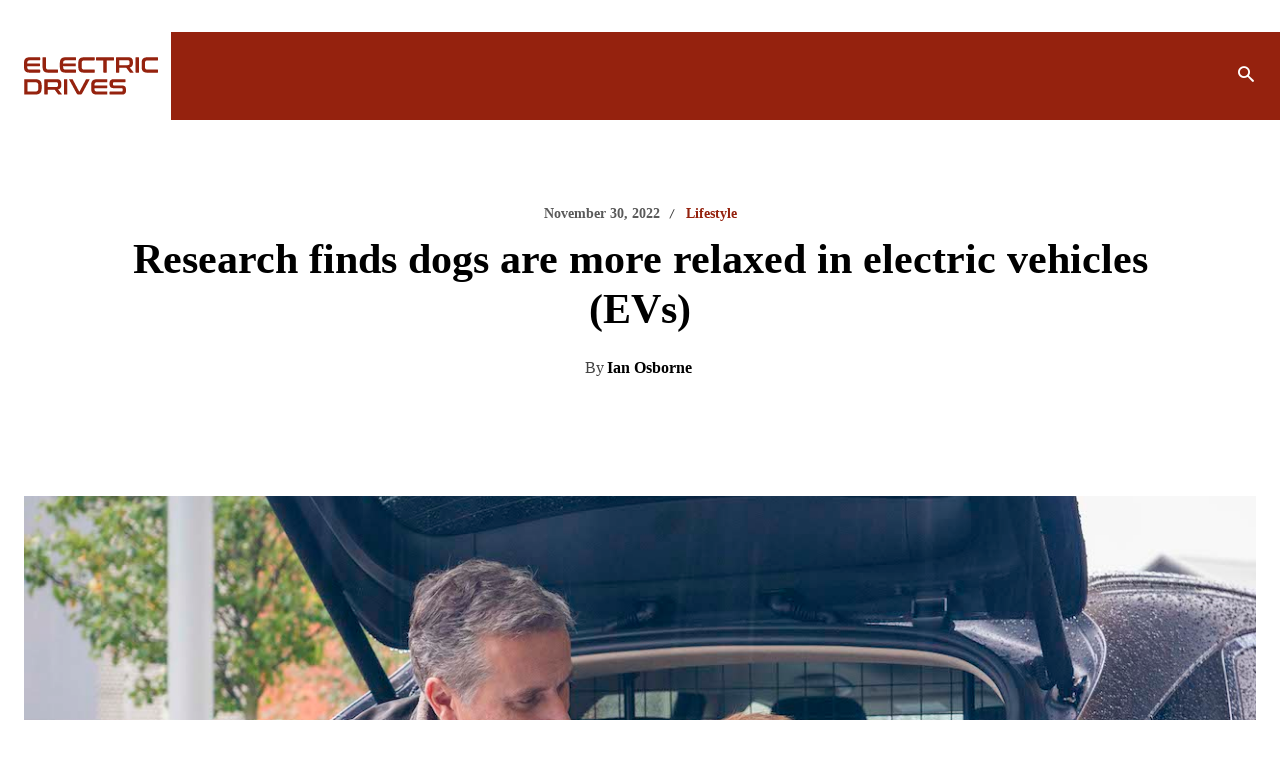

--- FILE ---
content_type: text/html; charset=UTF-8
request_url: https://electricdrives.tv/research-finds-dogs-are-more-relaxed-in-electric-vehicles-evs/
body_size: 77435
content:
<!doctype html ><html lang="en-US"><head><script data-no-optimize="1">var litespeed_docref=sessionStorage.getItem("litespeed_docref");litespeed_docref&&(Object.defineProperty(document,"referrer",{get:function(){return litespeed_docref}}),sessionStorage.removeItem("litespeed_docref"));</script> <meta charset="UTF-8" /><title>ElectricDrives | Research finds dogs are more relaxed in electric vehicles (EVs)</title><meta name="viewport" content="width=device-width, initial-scale=1.0"><link rel="pingback" href="https://electricdrives.tv/xmlrpc.php" /><meta name='robots' content='index, follow, max-image-preview:large, max-snippet:-1, max-video-preview:-1' /><link rel="icon" type="image/png" href="https://electricdrives.tv/wp-content/uploads/2022/04/favicon.png"><link rel="apple-touch-icon" sizes="76x76" href="https://electricdrives.tv/wp-content/uploads/2022/04/ed-icon-76.png"/><link rel="apple-touch-icon" sizes="120x120" href="https://electricdrives.tv/wp-content/uploads/2022/04/ed-icon-120.png"/><link rel="apple-touch-icon" sizes="152x152" href="https://electricdrives.tv/wp-content/uploads/2022/04/ed-icon-152.png"/><link rel="apple-touch-icon" sizes="114x114" href="https://electricdrives.tv/wp-content/uploads/2022/04/ed-icon-114.png"/><link rel="apple-touch-icon" sizes="144x144" href="https://electricdrives.tv/wp-content/uploads/2022/04/ed-icon-144.png"/><meta name="description" content="Research finds dogs are more relaxed in electric vehicles (EVs)" /><link rel="canonical" href="https://electricdrives.tv/research-finds-dogs-are-more-relaxed-in-electric-vehicles-evs/" /><meta property="og:locale" content="en_US" /><meta property="og:type" content="article" /><meta property="og:title" content="ElectricDrives | Research finds dogs are more relaxed in electric vehicles (EVs)" /><meta property="og:description" content="Research finds dogs are more relaxed in electric vehicles (EVs)" /><meta property="og:url" content="https://electricdrives.tv/research-finds-dogs-are-more-relaxed-in-electric-vehicles-evs/" /><meta property="og:site_name" content="ElectricDrives" /><meta property="article:publisher" content="https://www.facebook.com/ElectricDrives" /><meta property="article:published_time" content="2022-11-30T12:05:00+00:00" /><meta property="og:image" content="https://electricdrives.tv/wp-content/uploads/2022/11/DogStudy-33.jpg" /><meta property="og:image:width" content="1280" /><meta property="og:image:height" content="853" /><meta property="og:image:type" content="image/jpeg" /><meta name="author" content="Ian Osborne" /><meta name="twitter:card" content="summary_large_image" /><meta name="twitter:creator" content="@ElectricDrives_" /><meta name="twitter:site" content="@ElectricDrives_" /> <script type="application/ld+json" class="yoast-schema-graph">{"@context":"https://schema.org","@graph":[{"@type":"NewsArticle","@id":"https://electricdrives.tv/research-finds-dogs-are-more-relaxed-in-electric-vehicles-evs/#article","isPartOf":{"@id":"https://electricdrives.tv/research-finds-dogs-are-more-relaxed-in-electric-vehicles-evs/"},"author":{"name":"Ian Osborne","@id":"https://electricdrives.tv/#/schema/person/ff681471c642412d1a95acaace5b1245"},"headline":"Research finds dogs are more relaxed in electric vehicles (EVs)","datePublished":"2022-11-30T12:05:00+00:00","mainEntityOfPage":{"@id":"https://electricdrives.tv/research-finds-dogs-are-more-relaxed-in-electric-vehicles-evs/"},"wordCount":1033,"publisher":{"@id":"https://electricdrives.tv/#organization"},"image":{"@id":"https://electricdrives.tv/research-finds-dogs-are-more-relaxed-in-electric-vehicles-evs/#primaryimage"},"thumbnailUrl":"https://electricdrives.tv/wp-content/uploads/2022/11/DogStudy-33.jpg","keywords":["development","emobility","ev-strategy","sustainability"],"articleSection":["Lifestyle"],"inLanguage":"en-US"},{"@type":"WebPage","@id":"https://electricdrives.tv/research-finds-dogs-are-more-relaxed-in-electric-vehicles-evs/","url":"https://electricdrives.tv/research-finds-dogs-are-more-relaxed-in-electric-vehicles-evs/","name":"ElectricDrives | Research finds dogs are more relaxed in electric vehicles (EVs)","isPartOf":{"@id":"https://electricdrives.tv/#website"},"primaryImageOfPage":{"@id":"https://electricdrives.tv/research-finds-dogs-are-more-relaxed-in-electric-vehicles-evs/#primaryimage"},"image":{"@id":"https://electricdrives.tv/research-finds-dogs-are-more-relaxed-in-electric-vehicles-evs/#primaryimage"},"thumbnailUrl":"https://electricdrives.tv/wp-content/uploads/2022/11/DogStudy-33.jpg","datePublished":"2022-11-30T12:05:00+00:00","description":"Research finds dogs are more relaxed in electric vehicles (EVs)","breadcrumb":{"@id":"https://electricdrives.tv/research-finds-dogs-are-more-relaxed-in-electric-vehicles-evs/#breadcrumb"},"inLanguage":"en-US","potentialAction":[{"@type":"ReadAction","target":["https://electricdrives.tv/research-finds-dogs-are-more-relaxed-in-electric-vehicles-evs/"]}]},{"@type":"ImageObject","inLanguage":"en-US","@id":"https://electricdrives.tv/research-finds-dogs-are-more-relaxed-in-electric-vehicles-evs/#primaryimage","url":"https://electricdrives.tv/wp-content/uploads/2022/11/DogStudy-33.jpg","contentUrl":"https://electricdrives.tv/wp-content/uploads/2022/11/DogStudy-33.jpg","width":1280,"height":853},{"@type":"BreadcrumbList","@id":"https://electricdrives.tv/research-finds-dogs-are-more-relaxed-in-electric-vehicles-evs/#breadcrumb","itemListElement":[{"@type":"ListItem","position":1,"name":"Home","item":"https://electricdrives.tv/"},{"@type":"ListItem","position":2,"name":"Research finds dogs are more relaxed in electric vehicles (EVs)"}]},{"@type":"WebSite","@id":"https://electricdrives.tv/#website","url":"https://electricdrives.tv/","name":"ElectricDrives","description":"ElectricDrives is the channel for business and consumer news about electric vehicles. We bring you the stories in an engaging, clear way, to help guide our audience on its electric, sustainable transport, journey.","publisher":{"@id":"https://electricdrives.tv/#organization"},"potentialAction":[{"@type":"SearchAction","target":{"@type":"EntryPoint","urlTemplate":"https://electricdrives.tv/?s={search_term_string}"},"query-input":{"@type":"PropertyValueSpecification","valueRequired":true,"valueName":"search_term_string"}}],"inLanguage":"en-US"},{"@type":"Organization","@id":"https://electricdrives.tv/#organization","name":"ElectricDrives","url":"https://electricdrives.tv/","logo":{"@type":"ImageObject","inLanguage":"en-US","@id":"https://electricdrives.tv/#/schema/logo/image/","url":"https://electricdrives.tv/wp-content/uploads/2022/05/ed-og-1-1.jpg","contentUrl":"https://electricdrives.tv/wp-content/uploads/2022/05/ed-og-1-1.jpg","width":855,"height":444,"caption":"ElectricDrives"},"image":{"@id":"https://electricdrives.tv/#/schema/logo/image/"},"sameAs":["https://www.facebook.com/ElectricDrives","https://x.com/ElectricDrives_","https://www.instagram.com/electric_drives/","https://www.linkedin.com/showcase/electric-drives/","https://www.youtube.com/channel/UCzdgGQOTj4C4tuQqQ3pl_1Q?view_as=subscriber"]},{"@type":"Person","@id":"https://electricdrives.tv/#/schema/person/ff681471c642412d1a95acaace5b1245","name":"Ian Osborne","image":{"@type":"ImageObject","inLanguage":"en-US","@id":"https://electricdrives.tv/#/schema/person/image/","url":"https://electricdrives.tv/wp-content/uploads/2022/04/cropped-ian-osborne2-96x96.jpeg","contentUrl":"https://electricdrives.tv/wp-content/uploads/2022/04/cropped-ian-osborne2-96x96.jpeg","caption":"Ian Osborne"},"description":"Editor-in-Chief at ElectricDrives","sameAs":["https://www.linkedin.com/in/ian-osborne-6bb5bb4b/"],"url":"https://electricdrives.tv/author/ianosborne/"}]}</script> <link rel='dns-prefetch' href='//scripts.scriptwrapper.com' /><link rel='dns-prefetch' href='//fonts.googleapis.com' /><link rel="alternate" type="application/rss+xml" title="ElectricDrives &raquo; Feed" href="https://electricdrives.tv/feed/" /><link rel="alternate" title="oEmbed (JSON)" type="application/json+oembed" href="https://electricdrives.tv/wp-json/oembed/1.0/embed?url=https%3A%2F%2Felectricdrives.tv%2Fresearch-finds-dogs-are-more-relaxed-in-electric-vehicles-evs%2F" /><link rel="alternate" title="oEmbed (XML)" type="text/xml+oembed" href="https://electricdrives.tv/wp-json/oembed/1.0/embed?url=https%3A%2F%2Felectricdrives.tv%2Fresearch-finds-dogs-are-more-relaxed-in-electric-vehicles-evs%2F&#038;format=xml" /><link data-optimized="2" rel="stylesheet" href="https://electricdrives.tv/wp-content/litespeed/css/e437f5c1818e4bd26775b7744bc5aab7.css?ver=b5c5e" /><style id='wp-block-image-inline-css' type='text/css'>.wp-block-image>a,.wp-block-image>figure>a{display:inline-block}.wp-block-image img{box-sizing:border-box;height:auto;max-width:100%;vertical-align:bottom}@media not (prefers-reduced-motion){.wp-block-image img.hide{visibility:hidden}.wp-block-image img.show{animation:show-content-image .4s}}.wp-block-image[style*=border-radius] img,.wp-block-image[style*=border-radius]>a{border-radius:inherit}.wp-block-image.has-custom-border img{box-sizing:border-box}.wp-block-image.aligncenter{text-align:center}.wp-block-image.alignfull>a,.wp-block-image.alignwide>a{width:100%}.wp-block-image.alignfull img,.wp-block-image.alignwide img{height:auto;width:100%}.wp-block-image .aligncenter,.wp-block-image .alignleft,.wp-block-image .alignright,.wp-block-image.aligncenter,.wp-block-image.alignleft,.wp-block-image.alignright{display:table}.wp-block-image .aligncenter>figcaption,.wp-block-image .alignleft>figcaption,.wp-block-image .alignright>figcaption,.wp-block-image.aligncenter>figcaption,.wp-block-image.alignleft>figcaption,.wp-block-image.alignright>figcaption{caption-side:bottom;display:table-caption}.wp-block-image .alignleft{float:left;margin:.5em 1em .5em 0}.wp-block-image .alignright{float:right;margin:.5em 0 .5em 1em}.wp-block-image .aligncenter{margin-left:auto;margin-right:auto}.wp-block-image :where(figcaption){margin-bottom:1em;margin-top:.5em}.wp-block-image.is-style-circle-mask img{border-radius:9999px}@supports ((-webkit-mask-image:none) or (mask-image:none)) or (-webkit-mask-image:none){.wp-block-image.is-style-circle-mask img{border-radius:0;-webkit-mask-image:url('data:image/svg+xml;utf8,<svg viewBox="0 0 100 100" xmlns="http://www.w3.org/2000/svg"><circle cx="50" cy="50" r="50"/></svg>');mask-image:url('data:image/svg+xml;utf8,<svg viewBox="0 0 100 100" xmlns="http://www.w3.org/2000/svg"><circle cx="50" cy="50" r="50"/></svg>');mask-mode:alpha;-webkit-mask-position:center;mask-position:center;-webkit-mask-repeat:no-repeat;mask-repeat:no-repeat;-webkit-mask-size:contain;mask-size:contain}}:root :where(.wp-block-image.is-style-rounded img,.wp-block-image .is-style-rounded img){border-radius:9999px}.wp-block-image figure{margin:0}.wp-lightbox-container{display:flex;flex-direction:column;position:relative}.wp-lightbox-container img{cursor:zoom-in}.wp-lightbox-container img:hover+button{opacity:1}.wp-lightbox-container button{align-items:center;backdrop-filter:blur(16px) saturate(180%);background-color:#5a5a5a40;border:none;border-radius:4px;cursor:zoom-in;display:flex;height:20px;justify-content:center;opacity:0;padding:0;position:absolute;right:16px;text-align:center;top:16px;width:20px;z-index:100}@media not (prefers-reduced-motion){.wp-lightbox-container button{transition:opacity .2s ease}}.wp-lightbox-container button:focus-visible{outline:3px auto #5a5a5a40;outline:3px auto -webkit-focus-ring-color;outline-offset:3px}.wp-lightbox-container button:hover{cursor:pointer;opacity:1}.wp-lightbox-container button:focus{opacity:1}.wp-lightbox-container button:focus,.wp-lightbox-container button:hover,.wp-lightbox-container button:not(:hover):not(:active):not(.has-background){background-color:#5a5a5a40;border:none}.wp-lightbox-overlay{box-sizing:border-box;cursor:zoom-out;height:100vh;left:0;overflow:hidden;position:fixed;top:0;visibility:hidden;width:100%;z-index:100000}.wp-lightbox-overlay .close-button{align-items:center;cursor:pointer;display:flex;justify-content:center;min-height:40px;min-width:40px;padding:0;position:absolute;right:calc(env(safe-area-inset-right) + 16px);top:calc(env(safe-area-inset-top) + 16px);z-index:5000000}.wp-lightbox-overlay .close-button:focus,.wp-lightbox-overlay .close-button:hover,.wp-lightbox-overlay .close-button:not(:hover):not(:active):not(.has-background){background:none;border:none}.wp-lightbox-overlay .lightbox-image-container{height:var(--wp--lightbox-container-height);left:50%;overflow:hidden;position:absolute;top:50%;transform:translate(-50%,-50%);transform-origin:top left;width:var(--wp--lightbox-container-width);z-index:9999999999}.wp-lightbox-overlay .wp-block-image{align-items:center;box-sizing:border-box;display:flex;height:100%;justify-content:center;margin:0;position:relative;transform-origin:0 0;width:100%;z-index:3000000}.wp-lightbox-overlay .wp-block-image img{height:var(--wp--lightbox-image-height);min-height:var(--wp--lightbox-image-height);min-width:var(--wp--lightbox-image-width);width:var(--wp--lightbox-image-width)}.wp-lightbox-overlay .wp-block-image figcaption{display:none}.wp-lightbox-overlay button{background:none;border:none}.wp-lightbox-overlay .scrim{background-color:#fff;height:100%;opacity:.9;position:absolute;width:100%;z-index:2000000}.wp-lightbox-overlay.active{visibility:visible}@media not (prefers-reduced-motion){.wp-lightbox-overlay.active{animation:turn-on-visibility .25s both}.wp-lightbox-overlay.active img{animation:turn-on-visibility .35s both}.wp-lightbox-overlay.show-closing-animation:not(.active){animation:turn-off-visibility .35s both}.wp-lightbox-overlay.show-closing-animation:not(.active) img{animation:turn-off-visibility .25s both}.wp-lightbox-overlay.zoom.active{animation:none;opacity:1;visibility:visible}.wp-lightbox-overlay.zoom.active .lightbox-image-container{animation:lightbox-zoom-in .4s}.wp-lightbox-overlay.zoom.active .lightbox-image-container img{animation:none}.wp-lightbox-overlay.zoom.active .scrim{animation:turn-on-visibility .4s forwards}.wp-lightbox-overlay.zoom.show-closing-animation:not(.active){animation:none}.wp-lightbox-overlay.zoom.show-closing-animation:not(.active) .lightbox-image-container{animation:lightbox-zoom-out .4s}.wp-lightbox-overlay.zoom.show-closing-animation:not(.active) .lightbox-image-container img{animation:none}.wp-lightbox-overlay.zoom.show-closing-animation:not(.active) .scrim{animation:turn-off-visibility .4s forwards}}@keyframes show-content-image{0%{visibility:hidden}99%{visibility:hidden}to{visibility:visible}}@keyframes turn-on-visibility{0%{opacity:0}to{opacity:1}}@keyframes turn-off-visibility{0%{opacity:1;visibility:visible}99%{opacity:0;visibility:visible}to{opacity:0;visibility:hidden}}@keyframes lightbox-zoom-in{0%{transform:translate(calc((-100vw + var(--wp--lightbox-scrollbar-width))/2 + var(--wp--lightbox-initial-left-position)),calc(-50vh + var(--wp--lightbox-initial-top-position))) scale(var(--wp--lightbox-scale))}to{transform:translate(-50%,-50%) scale(1)}}@keyframes lightbox-zoom-out{0%{transform:translate(-50%,-50%) scale(1);visibility:visible}99%{visibility:visible}to{transform:translate(calc((-100vw + var(--wp--lightbox-scrollbar-width))/2 + var(--wp--lightbox-initial-left-position)),calc(-50vh + var(--wp--lightbox-initial-top-position))) scale(var(--wp--lightbox-scale));visibility:hidden}}
/*# sourceURL=https://electricdrives.tv/wp-includes/blocks/image/style.min.css */</style><script type="litespeed/javascript" data-src="https://electricdrives.tv/wp-includes/js/jquery/jquery.min.js" id="jquery-core-js"></script> <script type="text/javascript" async="async" fetchpriority="high" data-noptimize="1" data-cfasync="false" src="https://scripts.scriptwrapper.com/tags/210e26dd-8c37-4d20-99ea-9fdee0a1bc93.js" id="mv-script-wrapper-js"></script> <link rel="https://api.w.org/" href="https://electricdrives.tv/wp-json/" /><link rel="alternate" title="JSON" type="application/json" href="https://electricdrives.tv/wp-json/wp/v2/posts/12077" /><link rel="EditURI" type="application/rsd+xml" title="RSD" href="https://electricdrives.tv/xmlrpc.php?rsd" /><link rel='shortlink' href='https://electricdrives.tv/?p=12077' /> <script type="litespeed/javascript" data-src="https://www.googletagmanager.com/gtag/js?id=G-4K785H5VG6"></script> <script type="litespeed/javascript">window.dataLayer=window.dataLayer||[];function gtag(){dataLayer.push(arguments)}
gtag('js',new Date());gtag('config','G-4K785H5VG6')</script> <script id="Cookiebot" src="https://consent.cookiebot.com/uc.js" data-cbid="6ceee66e-d4ab-48f1-993c-0fd1c8b24511" data-blockingmode="auto" type="text/javascript" defer></script> <script type="litespeed/javascript">(function(c,l,a,r,i,t,y){c[a]=c[a]||function(){(c[a].q=c[a].q||[]).push(arguments)};t=l.createElement(r);t.async=1;t.src="https://www.clarity.ms/tag/"+i+"?ref=wordpress";y=l.getElementsByTagName(r)[0];y.parentNode.insertBefore(t,y)})(window,document,"clarity","script","ux9xv3tjv0")</script> <script type="litespeed/javascript">window.tdb_global_vars={"wpRestUrl":"https:\/\/electricdrives.tv\/wp-json\/","permalinkStructure":"\/%postname%\/"};window.tdb_p_autoload_vars={"isAjax":!1,"isAdminBarShowing":!1,"autoloadStatus":"off","origPostEditUrl":null}</script>  <script id="td-generated-header-js" type="litespeed/javascript">var tdBlocksArray=[];function tdBlock(){this.id='';this.block_type=1;this.atts='';this.td_column_number='';this.td_current_page=1;this.post_count=0;this.found_posts=0;this.max_num_pages=0;this.td_filter_value='';this.is_ajax_running=!1;this.td_user_action='';this.header_color='';this.ajax_pagination_infinite_stop=''}(function(){var htmlTag=document.getElementsByTagName("html")[0];if(navigator.userAgent.indexOf("MSIE 10.0")>-1){htmlTag.className+=' ie10'}
if(!!navigator.userAgent.match(/Trident.*rv\:11\./)){htmlTag.className+=' ie11'}
if(navigator.userAgent.indexOf("Edge")>-1){htmlTag.className+=' ieEdge'}
if(/(iPad|iPhone|iPod)/g.test(navigator.userAgent)){htmlTag.className+=' td-md-is-ios'}
var user_agent=navigator.userAgent.toLowerCase();if(user_agent.indexOf("android")>-1){htmlTag.className+=' td-md-is-android'}
if(-1!==navigator.userAgent.indexOf('Mac OS X')){htmlTag.className+=' td-md-is-os-x'}
if(/chrom(e|ium)/.test(navigator.userAgent.toLowerCase())){htmlTag.className+=' td-md-is-chrome'}
if(-1!==navigator.userAgent.indexOf('Firefox')){htmlTag.className+=' td-md-is-firefox'}
if(-1!==navigator.userAgent.indexOf('Safari')&&-1===navigator.userAgent.indexOf('Chrome')){htmlTag.className+=' td-md-is-safari'}
if(-1!==navigator.userAgent.indexOf('IEMobile')){htmlTag.className+=' td-md-is-iemobile'}})();var tdLocalCache={};(function(){"use strict";tdLocalCache={data:{},remove:function(resource_id){delete tdLocalCache.data[resource_id]},exist:function(resource_id){return tdLocalCache.data.hasOwnProperty(resource_id)&&tdLocalCache.data[resource_id]!==null},get:function(resource_id){return tdLocalCache.data[resource_id]},set:function(resource_id,cachedData){tdLocalCache.remove(resource_id);tdLocalCache.data[resource_id]=cachedData}}})();var td_viewport_interval_list=[{"limitBottom":767,"sidebarWidth":228},{"limitBottom":1018,"sidebarWidth":300},{"limitBottom":1140,"sidebarWidth":324}];var tds_general_modal_image="yes";var tds_video_scroll="enabled";var tds_video_playing_one="enabled";var tds_video_pause_hidden="enabled";var tds_video_lazy="enabled";var tdc_is_installed="yes";var td_ajax_url="https:\/\/electricdrives.tv\/wp-admin\/admin-ajax.php?td_theme_name=Newspaper&v=12.6.9";var td_get_template_directory_uri="https:\/\/electricdrives.tv\/wp-content\/plugins\/td-composer\/legacy\/common";var tds_snap_menu="";var tds_logo_on_sticky="";var tds_header_style="";var td_please_wait="Please wait...";var td_email_user_pass_incorrect="User or password incorrect!";var td_email_user_incorrect="Email or username incorrect!";var td_email_incorrect="Email incorrect!";var td_user_incorrect="Username incorrect!";var td_email_user_empty="Email or username empty!";var td_pass_empty="Pass empty!";var td_pass_pattern_incorrect="Invalid Pass Pattern!";var td_retype_pass_incorrect="Retyped Pass incorrect!";var tds_more_articles_on_post_enable="";var tds_more_articles_on_post_time_to_wait="";var tds_more_articles_on_post_pages_distance_from_top=0;var tds_captcha="";var tds_theme_color_site_wide="#95220e";var tds_smart_sidebar="";var tdThemeName="Newspaper";var tdThemeNameWl="Newspaper";var td_magnific_popup_translation_tPrev="Previous (Left arrow key)";var td_magnific_popup_translation_tNext="Next (Right arrow key)";var td_magnific_popup_translation_tCounter="%curr% of %total%";var td_magnific_popup_translation_ajax_tError="The content from %url% could not be loaded.";var td_magnific_popup_translation_image_tError="The image #%curr% could not be loaded.";var tdBlockNonce="b10e9eeeff";var tdMobileMenu="enabled";var tdMobileSearch="enabled";var tdDateNamesI18n={"month_names":["January","February","March","April","May","June","July","August","September","October","November","December"],"month_names_short":["Jan","Feb","Mar","Apr","May","Jun","Jul","Aug","Sep","Oct","Nov","Dec"],"day_names":["Sunday","Monday","Tuesday","Wednesday","Thursday","Friday","Saturday"],"day_names_short":["Sun","Mon","Tue","Wed","Thu","Fri","Sat"]};var tdb_modal_confirm="Save";var tdb_modal_cancel="Cancel";var tdb_modal_confirm_alt="Yes";var tdb_modal_cancel_alt="No";var td_deploy_mode="deploy";var td_ad_background_click_link="";var td_ad_background_click_target=""</script> </head><body class="wp-singular post-template-default single single-post postid-12077 single-format-standard wp-theme-Newspaper research-finds-dogs-are-more-relaxed-in-electric-vehicles-evs global-block-template-2 td-covid-dark-pro tdb_template_236 wpc_show_open_close_button tdb-template  tdc-header-template  tdc-footer-template td-full-layout grow-content-body" itemscope="itemscope" itemtype="https://schema.org/WebPage"><div class="td-menu-background" style="visibility:hidden"></div><div id="td-mobile-nav" style="visibility:hidden"><div class="td-mobile-container"><div class="td-menu-socials-wrap"><div class="td-menu-socials">
<span class="td-social-icon-wrap">
<a target="_blank" href="https://www.facebook.com/ElectricDrives" title="Facebook">
<i class="td-icon-font td-icon-facebook"></i>
<span style="display: none">Facebook</span>
</a>
</span>
<span class="td-social-icon-wrap">
<a target="_blank" href="https://www.instagram.com/electric_drives/?igshid=ize37v5pltfc" title="Instagram">
<i class="td-icon-font td-icon-instagram"></i>
<span style="display: none">Instagram</span>
</a>
</span>
<span class="td-social-icon-wrap">
<a target="_blank" href="https://www.linkedin.com/showcase/18855350/admin/" title="Linkedin">
<i class="td-icon-font td-icon-linkedin"></i>
<span style="display: none">Linkedin</span>
</a>
</span>
<span class="td-social-icon-wrap">
<a target="_blank" href="https://twitter.com/ElectricDrives_" title="Twitter">
<i class="td-icon-font td-icon-twitter"></i>
<span style="display: none">Twitter</span>
</a>
</span>
<span class="td-social-icon-wrap">
<a target="_blank" href="https://www.youtube.com/channel/UCzdgGQOTj4C4tuQqQ3pl_1Q?view_as=subscriber" title="Youtube">
<i class="td-icon-font td-icon-youtube"></i>
<span style="display: none">Youtube</span>
</a>
</span></div><div class="td-mobile-close">
<span><i class="td-icon-close-mobile"></i></span></div></div><div class="td-mobile-content"><div class="menu-main-menu-container"><ul id="menu-main-menu-1" class="td-mobile-main-menu"><li class="menu-item menu-item-type-taxonomy menu-item-object-category menu-item-has-children menu-item-first menu-item-17782"><a href="https://electricdrives.tv/news/">News<i class="td-icon-menu-right td-element-after"></i></a><ul class="sub-menu"><li class="menu-item menu-item-type-taxonomy menu-item-object-category menu-item-17783"><a href="https://electricdrives.tv/news/commercial/">Commercial</a></li><li class="menu-item menu-item-type-taxonomy menu-item-object-category menu-item-14401"><a href="https://electricdrives.tv/news/passenger/">Passenger</a></li><li class="menu-item menu-item-type-taxonomy menu-item-object-category menu-item-14833"><a href="https://electricdrives.tv/news/fleets/">Fleets</a></li><li class="menu-item menu-item-type-taxonomy menu-item-object-category menu-item-14832"><a href="https://electricdrives.tv/news/micromobility/">Micromobility</a></li><li class="menu-item menu-item-type-taxonomy menu-item-object-category menu-item-21115"><a href="https://electricdrives.tv/news/charging/">Charging</a></li><li class="menu-item menu-item-type-taxonomy menu-item-object-category menu-item-29203"><a href="https://electricdrives.tv/news/batteries/">Batteries</a></li></ul></li><li class="menu-item menu-item-type-taxonomy menu-item-object-category menu-item-has-children menu-item-17784"><a href="https://electricdrives.tv/leadership/">Leadership<i class="td-icon-menu-right td-element-after"></i></a><ul class="sub-menu"><li class="menu-item menu-item-type-taxonomy menu-item-object-category menu-item-16881"><a href="https://electricdrives.tv/news/erin-on-ev/">Erin on EV</a></li><li class="menu-item menu-item-type-taxonomy menu-item-object-category menu-item-8346"><a href="https://electricdrives.tv/leadership/interviews/">EV Leaders</a></li><li class="menu-item menu-item-type-taxonomy menu-item-object-category menu-item-8347"><a href="https://electricdrives.tv/leadership/career-moves/">Career Moves</a></li><li class="menu-item menu-item-type-taxonomy menu-item-object-category menu-item-14612"><a href="https://electricdrives.tv/leadership/women-in-ev/">Women in EV</a></li><li class="menu-item menu-item-type-taxonomy menu-item-object-category menu-item-17786"><a href="https://electricdrives.tv/thought-leadership/">Guest Editor</a></li></ul></li><li class="menu-item menu-item-type-taxonomy menu-item-object-category current-post-ancestor current-menu-parent current-post-parent menu-item-has-children menu-item-8343"><a href="https://electricdrives.tv/lifestyle/">Lifestyle<i class="td-icon-menu-right td-element-after"></i></a><ul class="sub-menu"><li class="menu-item menu-item-type-taxonomy menu-item-object-category menu-item-17785"><a href="https://electricdrives.tv/lifestyle/reviews/">Reviews</a></li><li class="menu-item menu-item-type-taxonomy menu-item-object-category menu-item-13591"><a href="https://electricdrives.tv/lifestyle/infrastructure/">Infrastructure</a></li><li class="menu-item menu-item-type-taxonomy menu-item-object-category menu-item-29205"><a href="https://electricdrives.tv/lifestyle/top-picks/">Top Picks</a></li><li class="menu-item menu-item-type-taxonomy menu-item-object-category menu-item-29204"><a href="https://electricdrives.tv/lifestyle/knowledge-hub/">Knowledge Hub</a></li></ul></li><li class="menu-item menu-item-type-post_type menu-item-object-page menu-item-15686"><a href="https://electricdrives.tv/our-community/">Advertise with us</a></li><li class="menu-item menu-item-type-post_type menu-item-object-page menu-item-22764"><a href="https://electricdrives.tv/electricdrives-business-directory/">Business Directory</a></li><li class="menu-item menu-item-type-post_type menu-item-object-page menu-item-25278"><a href="https://electricdrives.tv/ev-communications-leaders/">EV Comms Leaders</a></li></ul></div></div></div></div><div class="td-search-background" style="visibility:hidden"></div><div class="td-search-wrap-mob" style="visibility:hidden"><div class="td-drop-down-search"><form method="get" class="td-search-form" action="https://electricdrives.tv/"><div class="td-search-close">
<span><i class="td-icon-close-mobile"></i></span></div><div role="search" class="td-search-input">
<span>Search</span>
<input id="td-header-search-mob" type="text" value="" name="s" autocomplete="off" /></div></form><div id="td-aj-search-mob" class="td-ajax-search-flex"></div></div></div><div id="td-outer-wrap" class="td-theme-wrap"><div class="td-header-template-wrap" style="position: relative"><div class="td-header-mobile-wrap "><div id="tdi_1" class="tdc-zone"><div class="tdc_zone tdi_2  wpb_row td-pb-row"  ><style scoped>.tdi_2{min-height:0}.td-header-mobile-wrap{position:relative;width:100%}</style><div id="tdi_3" class="tdc-row"><div class="vc_row tdi_4  wpb_row td-pb-row" ><style scoped>.tdi_4,.tdi_4 .tdc-columns{min-height:0}.tdi_4,.tdi_4 .tdc-columns{display:block}.tdi_4 .tdc-columns{width:100%}.tdi_4:before,.tdi_4:after{display:table}@media (max-width:767px){.tdi_4{margin-bottom:0px!important;padding-bottom:0px!important;border-style:solid!important;border-color:#888888!important;border-width:0px 0px 0px 0px!important}}</style><div class="vc_column aligncenter wp-image-17830 size-full tdi_6  wpb_column vc_column_container tdc-column"><style scoped>.tdi_6{vertical-align:baseline}.tdi_6>.wpb_wrapper,.tdi_6>.wpb_wrapper>.tdc-elements{display:block}.tdi_6>.wpb_wrapper>.tdc-elements{width:100%}.tdi_6>.wpb_wrapper>.vc_row_inner{width:auto}.tdi_6>.wpb_wrapper{width:auto;height:auto}@media (max-width:767px){.tdi_6{margin-bottom:0px!important;padding-bottom:0px!important;border-style:solid!important;border-color:#888888!important;border-width:0px 0px 0px 0px!important}}</style><div class="wpb_wrapper" ><div class="wpb_wrapper wpb_text_column td_block_wrap td_block_wrap vc_column_text tdi_7  tagdiv-type td-pb-border-top td_block_template_2"  data-td-block-uid="tdi_7" ><style>@media (max-width:767px){.tdi_7{margin-bottom:0px!important;padding-top:8px!important;padding-bottom:0px!important;border-style:solid!important;border-color:#888888!important;border-width:0px 0px 0px 0px!important}}</style><div class="td-fix-index"><p><a href="https://electricdrives.tv/our-community/"><img data-lazyloaded="1" src="[data-uri]" class="aligncenter wp-image-17830 size-full" data-src="https://electricdrives.tv/wp-content/uploads/2023/12/ElectricDrives-Ad-Banner-2.png" alt="" width="728" height="115" /></a></p></div></div></div></div></div></div><div id="tdi_8" class="tdc-row tdc-row-is-sticky tdc-rist-top"><div class="vc_row tdi_9  wpb_row td-pb-row tdc-element-style" ><style scoped>body .tdc-row.tdc-rist-top-active,body .tdc-row.tdc-rist-bottom-active{position:fixed;left:50%;transform:translateX(-50%);z-index:10000}body .tdc-row.tdc-rist-top-active.td-stretch-content,body .tdc-row.tdc-rist-bottom-active.td-stretch-content{width:100%!important}body .tdc-row.tdc-rist-top-active{top:0}body .tdc-row.tdc-rist-absolute{position:absolute}body .tdc-row.tdc-rist-bottom-active{bottom:0}.tdi_9,.tdi_9 .tdc-columns{min-height:0}.tdi_9,.tdi_9 .tdc-columns{display:block}.tdi_9 .tdc-columns{width:100%}.tdi_9:before,.tdi_9:after{display:table}@media (min-width:767px){body.admin-bar .tdc-row.tdc-rist-top-active{top:32px}}@media (max-width:767px){.tdi_9{padding-top:5px!important;padding-bottom:5px!important;position:relative}}</style><div class="tdi_8_rand_style td-element-style" ><style>@media (max-width:767px){.tdi_8_rand_style{background-color:#ffffff!important}}</style></div><div class="vc_column tdi_11  wpb_column vc_column_container tdc-column td-pb-span6"><style scoped>.tdi_11{vertical-align:baseline}.tdi_11>.wpb_wrapper,.tdi_11>.wpb_wrapper>.tdc-elements{display:block}.tdi_11>.wpb_wrapper>.tdc-elements{width:100%}.tdi_11>.wpb_wrapper>.vc_row_inner{width:auto}.tdi_11>.wpb_wrapper{width:auto;height:auto}@media (max-width:767px){.tdi_11{vertical-align:middle}}@media (max-width:767px){.tdi_11{width:50%!important;display:inline-block!important}}</style><div class="wpb_wrapper" ><div class="td_block_wrap tdb_header_logo tdi_12 td-pb-border-top td_block_template_2 tdb-header-align"  data-td-block-uid="tdi_12" ><style>.tdb-header-align{vertical-align:middle}.tdb_header_logo{margin-bottom:0;clear:none}.tdb_header_logo .tdb-logo-a,.tdb_header_logo h1{display:flex;pointer-events:auto;align-items:flex-start}.tdb_header_logo h1{margin:0;line-height:0}.tdb_header_logo .tdb-logo-img-wrap img{display:block}.tdb_header_logo .tdb-logo-svg-wrap+.tdb-logo-img-wrap{display:none}.tdb_header_logo .tdb-logo-svg-wrap svg{width:50px;display:block;transition:fill .3s ease}.tdb_header_logo .tdb-logo-text-wrap{display:flex}.tdb_header_logo .tdb-logo-text-title,.tdb_header_logo .tdb-logo-text-tagline{-webkit-transition:all 0.2s ease;transition:all 0.2s ease}.tdb_header_logo .tdb-logo-text-title{background-size:cover;background-position:center center;font-size:75px;font-family:serif;line-height:1.1;color:#222;white-space:nowrap}.tdb_header_logo .tdb-logo-text-tagline{margin-top:2px;font-size:12px;font-family:serif;letter-spacing:1.8px;line-height:1;color:#767676}.tdb_header_logo .tdb-logo-icon{position:relative;font-size:46px;color:#000}.tdb_header_logo .tdb-logo-icon-svg{line-height:0}.tdb_header_logo .tdb-logo-icon-svg svg{width:46px;height:auto}.tdb_header_logo .tdb-logo-icon-svg svg,.tdb_header_logo .tdb-logo-icon-svg svg *{fill:#000}.tdi_12 .tdb-logo-a,.tdi_12 h1{flex-direction:row;align-items:center;justify-content:flex-start}.tdi_12 .tdb-logo-svg-wrap{display:block}.tdi_12 .tdb-logo-svg-wrap+.tdb-logo-img-wrap{display:none}.tdi_12 .tdb-logo-text-tagline{margin-top:2px;margin-left:0;color:rgba(255,255,255,0.6)}.tdi_12 .tdb-logo-text-wrap{flex-direction:column;align-items:flex-start}.tdi_12 .tdb-logo-icon{top:0px}.tdi_12 .tdb-logo-text-title{background-color:#e6a161;-webkit-background-clip:text;-webkit-text-fill-color:transparent}html[class*='ie'] .tdi_12 .tdb-logo-text-title{background:none;color:#e6a161}@media (max-width:767px){.tdb_header_logo .tdb-logo-text-title{font-size:36px}}@media (max-width:767px){.tdb_header_logo .tdb-logo-text-tagline{font-size:11px}}@media (max-width:767px){.tdi_12 .tdb-logo-svg-wrap{max-width:100px;margin-top:0px;margin-bottom:0px;margin-right:27px;margin-left:0px}.tdi_12 .tdb-logo-svg-wrap svg{width:100px!important;height:auto}.tdi_12 .tdb-logo-svg-wrap:first-child{margin-top:0;margin-left:0}.tdi_12 .tdb-logo-svg-wrap:last-child{margin-bottom:0;margin-right:0}.tdi_12 .tdb-logo-img-wrap{display:none}.tdi_12 .tdb-logo-text-tagline{margin-top:0;margin-left:2px;display:none;font-family:Work Sans!important;font-size:14px!important;line-height:1!important;font-weight:500!important;}.tdi_12 .tdb-logo-text-title{display:none;font-family:Work Sans!important;font-size:14px!important;line-height:1!important;font-weight:700!important;}.tdi_12 .tdb-logo-text-wrap{flex-direction:row;align-items:baseline;align-items:flex-start}.tdi_12 .tdb-logo-icon{display:none}}</style><div class="tdb-block-inner td-fix-index"><a class="tdb-logo-a" href="https://electricdrives.tv/" aria-label="Electric Drives" title="Elecctric Drives"><span class="tdb-logo-svg-wrap"><svg width="544" height="150" viewBox="0 0 544 150" fill="none" xmlns="http://www.w3.org/2000/svg">
<path fill-rule="evenodd" clip-rule="evenodd" d="M24.6918 0.0272076C20.8601 -0.0441478 17.0354 0.38399 13.3178 1.30447C10.4779 2.00376 7.85911 3.40232 5.68991 5.35745C3.64201 7.334 2.15782 9.81001 1.37291 12.5429C0.388205 16.0393 -0.0756046 19.6642 0.0100218 23.2962V38.4592C-0.0684691 42.1055 0.395341 45.7446 1.37291 49.2624C2.15068 52.0096 3.64201 54.507 5.68991 56.4907C7.85197 58.4458 10.4779 59.8301 13.3178 60.5009C17.0425 61.3928 20.8601 61.8067 24.6918 61.7353H63.4806C64.4368 61.8923 65.3358 61.243 65.5 60.2868C65.5285 60.1227 65.5285 59.9586 65.5142 59.7945V51.4174C65.6284 50.4541 64.9434 49.5835 63.9801 49.4693C63.816 49.4479 63.6519 49.4551 63.4877 49.4836H24.9559C23.0435 49.5264 21.1312 49.3338 19.2688 48.9128C17.9131 48.6059 16.6572 47.9352 15.6511 46.9719C14.6807 45.9444 14.0242 44.66 13.7531 43.2685C13.3677 41.3705 13.1894 39.4368 13.225 37.5031V36.0117H63.0382C63.973 36.1473 64.8435 35.498 64.9791 34.5561C65.0005 34.392 65.0005 34.2278 64.9791 34.0709V27.1066C65.1146 26.1718 64.4582 25.3013 63.5234 25.1657C63.3664 25.1443 63.2023 25.1443 63.0382 25.1657H13.2322V24.288C13.1965 22.3472 13.3749 20.4134 13.7602 18.5154C14.0242 17.1239 14.6807 15.8395 15.6583 14.812C16.6644 13.8487 17.9131 13.178 19.276 12.8712C21.1383 12.4502 23.0507 12.2575 24.963 12.3003H63.4877C64.4439 12.4573 65.343 11.808 65.5071 10.8518C65.5356 10.6877 65.5356 10.5236 65.5214 10.3595V1.98234C65.6355 1.01904 64.9505 0.148512 63.9872 0.0272076C63.8231 0.00580098 63.659 0.0129435 63.4949 0.0343501H24.6918V0.0272076ZM77.5019 0.0272076C76.5458 -0.129774 75.6396 0.519559 75.4826 1.47572C75.454 1.63984 75.454 1.80396 75.4683 1.96807V38.4663C75.3898 42.1126 75.8536 45.7517 76.8312 49.2696C77.609 52.0167 79.1003 54.5142 81.1482 56.4979C83.3103 58.453 85.9361 59.8373 88.7761 60.508C92.5008 61.4 96.3183 61.8138 100.15 61.7425H136.384C137.319 61.878 138.19 61.2287 138.325 60.2868C138.347 60.1227 138.347 59.9586 138.325 59.8016V51.1604C138.461 50.2257 137.804 49.3552 136.87 49.2196C136.713 49.1982 136.548 49.1982 136.384 49.2196H100.678C98.7658 49.2624 96.8535 49.0698 94.9911 48.6488C93.6425 48.3491 92.4081 47.6783 91.4234 46.7079C90.4743 45.6661 89.8179 44.3888 89.5253 43.0045C89.1043 41.0779 88.9117 39.1085 88.9545 37.1391V1.96093C89.09 1.02618 88.4407 0.15564 87.4988 0.0200651C87.3347 -0.00134152 87.1777 -0.00134152 87.0136 0.0200651L77.5019 0.0272076ZM170.25 0.0272076C166.418 -0.0441478 162.593 0.38399 158.876 1.30447C156.036 2.00376 153.417 3.40232 151.248 5.35745C149.2 7.334 147.708 9.81001 146.924 12.5429C145.939 16.0393 145.475 19.6642 145.561 23.2962V38.4592C145.482 42.1055 145.946 45.7446 146.924 49.2624C147.701 52.0096 149.193 54.507 151.248 56.4907C153.41 58.4458 156.036 59.8301 158.876 60.5009C162.6 61.3928 166.418 61.8067 170.25 61.7353H209.038C209.995 61.8923 210.894 61.243 211.058 60.2868C211.086 60.1227 211.086 59.9586 211.072 59.7945V51.4174C211.186 50.4541 210.501 49.5835 209.538 49.4693C209.374 49.4479 209.21 49.4551 209.046 49.4836H170.514C168.601 49.5264 166.689 49.3338 164.827 48.9128C163.471 48.6059 162.215 47.9352 161.209 46.9719C160.238 45.9444 159.582 44.66 159.311 43.2685C158.926 41.3705 158.747 39.4296 158.783 37.4959V36.0046H208.596C209.531 36.1401 210.401 35.4908 210.537 34.5489C210.558 34.3848 210.558 34.2207 210.537 34.0637V27.0994C210.672 26.1647 210.016 25.2941 209.081 25.1585C208.924 25.1371 208.76 25.1371 208.596 25.1585H158.783V24.2809C158.747 22.34 158.926 20.4063 159.311 18.5083C159.575 17.1168 160.231 15.8324 161.209 14.8049C162.215 13.8416 163.464 13.1709 164.827 12.864C166.689 12.443 168.601 12.2504 170.514 12.2932H209.038C209.995 12.4502 210.894 11.8008 211.058 10.8447C211.086 10.6805 211.086 10.5164 211.072 10.3523V1.9752C211.186 1.0119 210.501 0.141369 209.538 0.0200651C209.374 -0.00134152 209.21 0.00580795 209.046 0.0343501L170.25 0.0272076ZM245.187 0.0272076C241.355 -0.0441478 237.531 0.38399 233.813 1.30447C230.973 2.01089 228.354 3.40232 226.185 5.35745C224.137 7.334 222.646 9.81001 221.861 12.5429C220.876 16.0393 220.412 19.6642 220.498 23.2962V38.4592C220.42 42.1055 220.883 45.7446 221.861 49.2624C222.639 52.0096 224.13 54.507 226.185 56.4907C228.347 58.4458 230.973 59.8301 233.813 60.5009C237.538 61.3928 241.362 61.8067 245.187 61.7353H284.946C285.881 61.8709 286.752 61.2216 286.887 60.2797C286.909 60.1156 286.909 59.9586 286.887 59.7945V51.1533C287.023 50.2186 286.366 49.348 285.431 49.2125C285.267 49.191 285.11 49.191 284.946 49.2125H245.715C243.803 49.2553 241.89 49.0626 240.028 48.6416C238.679 48.3419 237.445 47.6712 236.46 46.7007C235.511 45.6589 234.855 44.3817 234.562 42.9974C234.141 41.0708 233.949 39.1014 233.991 37.132V24.6163C233.949 22.6611 234.141 20.706 234.562 18.7937C234.862 17.4308 235.511 16.1678 236.46 15.1331C237.445 14.1627 238.679 13.492 240.028 13.1923C241.89 12.7713 243.803 12.5786 245.715 12.6214H284.946C285.91 12.7356 286.78 12.0506 286.901 11.0873C286.923 10.9232 286.916 10.7591 286.894 10.5949V1.96807C287.03 1.02618 286.373 0.162783 285.431 0.0272076C285.274 0.00580098 285.11 0.00580098 284.946 0.0272076H245.187ZM294.558 0.0272076C293.602 -0.129774 292.695 0.519559 292.538 1.47572C292.51 1.63984 292.51 1.80396 292.524 1.96807V10.6092C292.381 11.5868 293.066 12.493 294.044 12.6357C294.215 12.6571 294.387 12.6571 294.551 12.6357H322.237V59.8016C322.101 60.7364 322.75 61.6069 323.692 61.7425C323.856 61.7639 324.02 61.7639 324.177 61.7425H333.789C334.724 61.878 335.594 61.2287 335.73 60.2868C335.751 60.1227 335.751 59.9586 335.73 59.8016V12.6357H363.416C364.393 12.7784 365.299 12.0934 365.442 11.1158C365.464 10.9446 365.464 10.7805 365.442 10.6092V1.96807C365.556 1.00478 364.871 0.134227 363.908 0.0129226C363.744 -0.00848402 363.58 -0.00134152 363.416 0.0200651H294.558V0.0272076ZM375.939 0.0272076C374.661 -0.151181 373.477 0.733625 373.291 2.01089C373.263 2.23209 373.263 2.45328 373.291 2.66734V59.7945C373.177 60.7578 373.862 61.6283 374.825 61.7425C374.99 61.7639 375.154 61.7567 375.318 61.7282H384.837C385.771 61.8637 386.642 61.2144 386.777 60.2725C386.799 60.1084 386.799 59.9443 386.777 59.7873V42.241H415.255L429.184 60.5794C429.412 60.929 429.712 61.2287 430.062 61.4642C430.561 61.6782 431.103 61.771 431.646 61.7282H443.02C443.648 61.8566 444.268 61.4713 444.425 60.8505C444.568 60.3938 444.475 59.8944 444.161 59.5305L429.077 40.8425C433.051 40.4072 436.683 38.3664 439.124 35.1982C441.357 31.6162 442.435 27.4277 442.213 23.2106V18.1872C442.213 12.1933 440.743 7.66935 437.804 4.60821C434.864 1.5542 430.019 0.0200651 423.254 0.0200651H375.917H375.939V0.0272076ZM386.785 13.1637C386.727 12.6285 387.12 12.1505 387.655 12.0934C387.748 12.0862 387.841 12.0863 387.926 12.1077H420.536C422.826 11.8722 425.117 12.5715 426.879 14.0486C428.235 15.704 428.899 17.8232 428.727 19.9568V23.6601C428.899 25.7936 428.235 27.9129 426.879 29.5683C425.11 31.0454 422.826 31.7447 420.536 31.5092H386.77V13.1709L386.785 13.1637ZM455.107 0.0272076C454.151 -0.129774 453.245 0.519559 453.088 1.47572C453.059 1.63984 453.059 1.80396 453.074 1.96807V59.8016C452.96 60.7649 453.645 61.6354 454.608 61.7496C454.772 61.771 454.936 61.7639 455.1 61.7353H464.619C465.554 61.8709 466.424 61.2216 466.56 60.2797C466.581 60.1156 466.581 59.9514 466.56 59.7945V1.96807C466.695 1.03332 466.039 0.162783 465.104 0.0272076C464.94 0.00580098 464.783 0.00580098 464.619 0.0272076H455.107ZM502.28 0.0272076C498.449 -0.0441478 494.624 0.38399 490.906 1.30447C488.066 2.00376 485.448 3.40232 483.278 5.35745C481.23 7.334 479.746 9.81001 478.954 12.5429C477.97 16.0393 477.506 19.6642 477.591 23.2962V38.4592C477.513 42.1055 477.977 45.7446 478.954 49.2624C479.732 52.0096 481.223 54.507 483.278 56.4907C485.44 58.4458 488.066 59.8301 490.906 60.5009C494.631 61.3928 498.449 61.8067 502.28 61.7353H542.04C542.974 61.8709 543.845 61.2216 543.98 60.2797C544.002 60.1156 544.002 59.9514 543.98 59.7945V51.1533C544.116 50.2186 543.46 49.348 542.525 49.2125C542.368 49.191 542.204 49.191 542.04 49.2125H502.808C500.896 49.2553 498.991 49.0626 497.121 48.6416C495.773 48.3419 494.538 47.6712 493.554 46.7007C492.605 45.6589 491.948 44.3817 491.656 42.9974C491.235 41.0708 491.042 39.1014 491.085 37.132V24.6163C491.042 22.6611 491.235 20.706 491.656 18.7937C491.955 17.4308 492.605 16.1678 493.554 15.1331C494.538 14.1627 495.773 13.492 497.121 13.1923C498.984 12.7713 500.896 12.5786 502.808 12.6214H542.04C543.003 12.7356 543.873 12.0506 543.988 11.0873C544.009 10.9232 544.002 10.7591 543.973 10.5949V1.96807C544.109 1.03332 543.452 0.162783 542.518 0.0272076C542.354 0.00580098 542.197 0.00580098 542.032 0.0272076H502.28ZM3.35659 87.7158C2.07933 87.5303 0.894828 88.4222 0.709304 89.6995C0.680762 89.9207 0.680762 90.1419 0.709304 90.3631V146.791C0.52378 148.068 1.41572 149.253 2.69298 149.438C2.91418 149.467 3.13539 149.467 3.35659 149.438H44.6143C48.7457 149.517 52.8701 149.024 56.8731 147.983C59.9842 147.176 62.8527 145.635 65.2502 143.487C67.4908 141.354 69.1462 138.685 70.0524 135.731C71.1513 132.12 71.6722 128.353 71.5937 124.578V112.59C71.6651 108.816 71.1442 105.048 70.0524 101.437C69.1391 98.4833 67.4836 95.8146 65.2502 93.6811C62.8598 91.5333 59.9842 89.9921 56.8731 89.1857C52.8772 88.144 48.7529 87.6516 44.6214 87.7301L3.35659 87.7158ZM14.1955 101.202C14.0956 100.631 14.4738 100.082 15.0446 99.9747C15.1445 99.9604 15.2444 99.9532 15.3372 99.9604H44.2575C46.4552 99.9176 48.653 100.153 50.7936 100.667C52.392 101.052 53.869 101.837 55.0678 102.957C56.2166 104.128 57.0301 105.59 57.4011 107.189C57.9149 109.322 58.1504 111.52 58.1076 113.711V123.415C58.1504 125.613 57.9149 127.81 57.4011 129.951C57.0229 131.549 56.2166 133.012 55.0678 134.182C53.8619 135.303 52.392 136.095 50.7936 136.473C48.653 136.987 46.4624 137.222 44.2575 137.179H15.3443C14.7949 137.258 14.2811 136.873 14.1955 136.323C14.1812 136.23 14.1812 136.13 14.1955 136.031V101.202ZM85.2583 87.7158C83.981 87.5303 82.7965 88.4222 82.611 89.6995C82.5824 89.9207 82.5824 90.1419 82.611 90.3631V147.49C82.4968 148.453 83.1818 149.324 84.1451 149.438C84.3092 149.46 84.4734 149.452 84.6375 149.424H94.1563C95.091 149.559 95.9616 148.91 96.1043 147.975C96.1257 147.811 96.1257 147.647 96.1043 147.483V129.937H124.582L138.511 148.275C138.739 148.625 139.039 148.924 139.388 149.153C139.888 149.367 140.43 149.46 140.973 149.417H152.347C152.974 149.545 153.595 149.16 153.759 148.539C153.909 148.082 153.809 147.583 153.495 147.219L138.418 128.531C142.393 128.096 146.024 126.055 148.472 122.887C150.705 119.305 151.783 115.116 151.555 110.899V105.876C151.555 99.8819 150.085 95.358 147.145 92.2968C144.205 89.2428 139.36 87.7158 132.603 87.7158H85.2583ZM96.1043 100.845C96.0472 100.31 96.4397 99.8319 96.9748 99.7748C97.0676 99.7677 97.1603 99.7677 97.246 99.7891H129.863C132.153 99.5537 134.444 100.253 136.206 101.73C137.562 103.385 138.225 105.505 138.054 107.638V111.342C138.225 113.475 137.562 115.594 136.206 117.25C134.436 118.727 132.153 119.426 129.863 119.191H96.0971V100.845H96.1043ZM164.42 87.7158C163.464 87.5588 162.565 88.2082 162.401 89.1643C162.372 89.3284 162.372 89.4925 162.386 89.6567V147.49C162.272 148.453 162.957 149.324 163.92 149.438C164.085 149.46 164.249 149.452 164.413 149.424H173.932C174.866 149.559 175.737 148.91 175.872 147.968C175.894 147.804 175.894 147.64 175.872 147.483V89.6424C176.008 88.7076 175.352 87.8371 174.417 87.7015C174.26 87.6801 174.096 87.6801 173.932 87.7015L164.42 87.7158ZM184.521 87.7158C183.993 87.6017 183.443 87.83 183.151 88.2867C183.015 88.779 183.101 89.307 183.372 89.7423L212.642 142.731C213.634 144.879 215.168 146.734 217.094 148.111C218.835 149.053 220.798 149.51 222.781 149.431H227.898C229.639 149.467 231.351 149.01 232.835 148.111C234.691 146.698 236.175 144.85 237.16 142.731L266.073 89.7423C266.351 89.307 266.43 88.779 266.294 88.2867C266.037 87.8443 265.523 87.6159 265.017 87.7158H253.464C252.615 87.6302 251.802 88.0869 251.438 88.8646L225.957 136.295C225.778 136.673 225.4 136.908 224.986 136.915H224.544C224.094 136.965 223.666 136.716 223.488 136.295L197.657 88.8646C197.479 88.515 197.222 88.2153 196.908 87.987C196.516 87.78 196.073 87.6873 195.631 87.723L184.521 87.7158ZM297.548 87.7158C293.716 87.6445 289.891 88.0726 286.174 88.9931C283.334 89.6995 280.715 91.0909 278.546 93.046C276.498 95.0226 275.014 97.4986 274.222 100.232C273.237 103.728 272.773 107.353 272.859 110.985V126.148C272.78 129.794 273.244 133.433 274.222 136.951C274.999 139.698 276.491 142.196 278.546 144.179C280.708 146.134 283.334 147.512 286.174 148.189C289.898 149.081 293.723 149.495 297.548 149.424H336.336C337.293 149.581 338.199 148.932 338.356 147.975C338.384 147.811 338.384 147.647 338.37 147.483V139.113C338.484 138.15 337.799 137.279 336.836 137.158C336.672 137.137 336.508 137.144 336.343 137.172H297.826C295.914 137.215 294.008 137.022 292.139 136.601C290.776 136.295 289.527 135.624 288.521 134.66C287.551 133.633 286.894 132.349 286.623 130.957C286.238 129.059 286.059 127.125 286.095 125.185V123.693H335.908C336.843 123.829 337.714 123.172 337.849 122.238C337.871 122.073 337.871 121.916 337.849 121.752V114.781C337.985 113.846 337.328 112.976 336.393 112.84C336.236 112.819 336.072 112.819 335.908 112.84H286.095V111.955C286.059 110.014 286.238 108.081 286.623 106.183C286.887 104.791 287.544 103.507 288.521 102.479C289.527 101.516 290.776 100.845 292.139 100.538C294.001 100.117 295.914 99.9247 297.826 99.9604H336.358C337.314 100.117 338.213 99.4681 338.377 98.5119C338.406 98.3478 338.406 98.1837 338.391 98.0195V89.6424C338.506 88.6791 337.821 87.8086 336.857 87.6944C336.693 87.673 336.529 87.6801 336.365 87.7087H297.576L297.548 87.7158ZM363.045 87.7158C357.693 87.7158 353.754 89.0359 351.228 91.6832C348.631 94.5089 347.268 98.255 347.439 102.087V108.523C347.161 112.64 348.56 116.693 351.321 119.769C353.911 122.38 357.757 123.686 362.873 123.686H395.932C398.986 123.686 400.513 125.334 400.513 128.624V132.234C400.585 133.526 400.214 134.803 399.457 135.852C398.523 136.83 397.188 137.315 395.847 137.172H349.573C348.617 137.015 347.71 137.665 347.553 138.621C347.525 138.785 347.525 138.949 347.539 139.113V147.49C347.425 148.453 348.11 149.324 349.073 149.438C349.237 149.46 349.402 149.452 349.566 149.424H398.408C403.76 149.424 407.699 148.104 410.225 145.457C412.822 142.631 414.185 138.885 414.014 135.053V127.996C414.285 123.879 412.886 119.826 410.132 116.757C407.542 114.146 403.696 112.84 398.58 112.84H365.514C362.46 112.84 360.925 111.192 360.933 107.902V104.905C360.861 103.614 361.232 102.337 361.989 101.288C362.923 100.31 364.258 99.8248 365.599 99.9675H409.768C410.703 100.103 411.573 99.4538 411.709 98.5119C411.73 98.3478 411.73 98.1836 411.709 98.0266V89.6495C411.845 88.7148 411.188 87.8443 410.253 87.7087C410.096 87.6873 409.932 87.6873 409.768 87.7087H363.038L363.045 87.7158Z" fill="#95220E"/>
</svg>
</span><span class="tdb-logo-img-wrap"><img data-lazyloaded="1" src="[data-uri]" width="300" height="156" class="tdb-logo-img td-retina-data" data-retina="https://electricdrives.tv/wp-content/uploads/2022/05/ed-og-1-1-300x156.jpg" data-src="https://electricdrives.tv/wp-content/uploads/2022/05/ed-og-1-1-300x156.jpg" alt="Electric Drives"  title="Elecctric Drives"  /></span><span class="tdb-logo-text-wrap"><span class="tdb-logo-text-title">Electric Drives</span><span class="tdb-logo-text-tagline">dark</span></span></a></div></div></div></div><div class="vc_column tdi_14  wpb_column vc_column_container tdc-column td-pb-span6"><style scoped>.tdi_14{vertical-align:baseline}.tdi_14>.wpb_wrapper,.tdi_14>.wpb_wrapper>.tdc-elements{display:block}.tdi_14>.wpb_wrapper>.tdc-elements{width:100%}.tdi_14>.wpb_wrapper>.vc_row_inner{width:auto}.tdi_14>.wpb_wrapper{width:auto;height:auto}@media (max-width:767px){.tdi_14{vertical-align:middle}}@media (max-width:767px){.tdi_14{width:50%!important;justify-content:flex-end!important;text-align:right!important;display:inline-block!important}}</style><div class="wpb_wrapper" ><div class="td_block_wrap tdb_mobile_search tdi_15 td-pb-border-top td_block_template_2 tdb-header-align"  data-td-block-uid="tdi_15" ><style>.tdb_mobile_search{margin-bottom:0;clear:none}.tdb_mobile_search a{display:inline-block!important;position:relative;text-align:center;color:var(--td_theme_color,#4db2ec)}.tdb_mobile_search a>span{display:flex;align-items:center;justify-content:center}.tdb_mobile_search svg{height:auto}.tdb_mobile_search svg,.tdb_mobile_search svg *{fill:var(--td_theme_color,#4db2ec)}#tdc-live-iframe .tdb_mobile_search a{pointer-events:none}.td-search-opened{overflow:hidden}.td-search-opened #td-outer-wrap{position:static}.td-search-opened .td-search-wrap-mob{position:fixed;height:calc(100% + 1px)}.td-search-opened .td-drop-down-search{height:calc(100% + 1px);overflow-y:scroll;overflow-x:hidden}.tdi_15{display:inline-block}.tdi_15 .tdb-block-inner{text-align:center}.tdi_15 .tdb-header-search-button-mob i{font-size:22px;width:55px;height:55px;line-height:55px}.tdi_15 .tdb-header-search-button-mob svg{width:22px}.tdi_15 .tdb-header-search-button-mob .tdb-mobile-search-icon-svg{width:55px;height:55px;display:flex;justify-content:center}.tdi_15 .tdb-header-search-button-mob{color:#000000}.tdi_15 .tdb-header-search-button-mob svg,.tdi_15 .tdb-header-search-button-mob svg *{fill:#000000}.tdi_15 .tdb-header-search-button-mob:hover{color:var(--drives-red)}@media (max-width:767px){.tdi_15 .tdb-header-search-button-mob i{font-size:16px;width:44.8px;height:44.8px;line-height:44.8px}.tdi_15 .tdb-header-search-button-mob svg{width:16px}.tdi_15 .tdb-header-search-button-mob .tdb-mobile-search-icon-svg{width:44.8px;height:44.8px;display:flex;justify-content:center}}</style><div class="tdb-block-inner td-fix-index"><span class="tdb-header-search-button-mob dropdown-toggle" data-toggle="dropdown"><span class="tdb-mobile-search-icon tdb-mobile-search-icon-svg" ><svg version="1.1" xmlns="http://www.w3.org/2000/svg" viewBox="0 0 1024 1024"><path d="M946.371 843.601l-125.379-125.44c43.643-65.925 65.495-142.1 65.475-218.040 0.051-101.069-38.676-202.588-115.835-279.706-77.117-77.148-178.606-115.948-279.644-115.886-101.079-0.061-202.557 38.738-279.665 115.876-77.169 77.128-115.937 178.627-115.907 279.716-0.031 101.069 38.728 202.588 115.907 279.665 77.117 77.117 178.616 115.825 279.665 115.804 75.94 0.020 152.136-21.862 218.061-65.495l125.348 125.46c30.915 30.904 81.029 30.904 111.954 0.020 30.915-30.935 30.915-81.029 0.020-111.974zM705.772 714.925c-59.443 59.341-136.899 88.842-214.784 88.924-77.896-0.082-155.341-29.583-214.784-88.924-59.443-59.484-88.975-136.919-89.037-214.804 0.061-77.885 29.604-155.372 89.037-214.825 59.464-59.443 136.878-88.945 214.784-89.016 77.865 0.082 155.3 29.583 214.784 89.016 59.361 59.464 88.914 136.919 88.945 214.825-0.041 77.885-29.583 155.361-88.945 214.804z"></path></svg></span></span></div></div><div class="td_block_wrap tdb_mobile_menu tdi_16 td-pb-border-top td_block_template_2 tdb-header-align"  data-td-block-uid="tdi_16" ><style>@media (max-width:767px){.tdi_16{margin-top:1px!important;margin-right:-15px!important}}</style><style>.tdb_mobile_menu{margin-bottom:0;clear:none}.tdb_mobile_menu a{display:inline-block!important;position:relative;text-align:center;color:var(--td_theme_color,#4db2ec)}.tdb_mobile_menu a>span{display:flex;align-items:center;justify-content:center}.tdb_mobile_menu svg{height:auto}.tdb_mobile_menu svg,.tdb_mobile_menu svg *{fill:var(--td_theme_color,#4db2ec)}#tdc-live-iframe .tdb_mobile_menu a{pointer-events:none}.td-menu-mob-open-menu{overflow:hidden}.td-menu-mob-open-menu #td-outer-wrap{position:static}.tdi_16{display:inline-block}.tdi_16 .tdb-mobile-menu-button i{font-size:27px;width:54px;height:54px;line-height:54px}.tdi_16 .tdb-mobile-menu-button svg{width:27px}.tdi_16 .tdb-mobile-menu-button .tdb-mobile-menu-icon-svg{width:54px;height:54px}.tdi_16 .tdb-mobile-menu-button{color:var(--dark-grey)}.tdi_16 .tdb-mobile-menu-button svg,.tdi_16 .tdb-mobile-menu-button svg *{fill:var(--dark-grey)}.tdi_16 .tdb-mobile-menu-button:hover{color:var(--drives-red)}.tdi_16 .tdb-mobile-menu-button:hover svg,.tdi_16 .tdb-mobile-menu-button:hover svg *{fill:var(--drives-red)}@media (max-width:767px){.tdi_16 .tdb-mobile-menu-button i{font-size:18px;width:45px;height:45px;line-height:45px}.tdi_16 .tdb-mobile-menu-button svg{width:18px}.tdi_16 .tdb-mobile-menu-button .tdb-mobile-menu-icon-svg{width:45px;height:45px}}</style><div class="tdb-block-inner td-fix-index"><span class="tdb-mobile-menu-button"><span class="tdb-mobile-menu-icon tdb-mobile-menu-icon-svg" ><svg version="1.1" xmlns="http://www.w3.org/2000/svg" viewBox="0 0 1024 1024"><path d="M136.509 145.673h171.039v170.998h-171.039v-170.998zM426.455 145.673h171.069v170.998h-171.069v-170.998zM716.452 145.673h171.039v170.998h-171.039v-170.998zM136.509 435.598h171.039v171.059h-171.039v-171.059zM136.509 725.574h171.039v171.039h-171.039v-171.039zM426.455 435.598h171.069v171.059h-171.069v-171.059zM426.455 725.574h171.069v171.039h-171.069v-171.039zM716.452 435.598h171.039v171.059h-171.039v-171.059zM716.452 725.574h171.039v171.039h-171.039v-171.039z"></path></svg></span></span></div></div></div></div></div></div></div></div></div><div class="td-header-desktop-wrap "><div id="tdi_17" class="tdc-zone"><div class="tdc_zone tdi_18  wpb_row td-pb-row tdc-element-style"  ><style scoped>.tdi_18{min-height:0}.td-header-desktop-wrap{position:relative}.tdi_18{position:relative}</style><div class="tdi_17_rand_style td-element-style" ><style>.tdi_17_rand_style{background-color:#ffffff!important}</style></div><div id="tdi_19" class="tdc-row"><div class="vc_row tdi_20  wpb_row td-pb-row" ><style scoped>.tdi_20,.tdi_20 .tdc-columns{min-height:0}.tdi_20,.tdi_20 .tdc-columns{display:block}.tdi_20 .tdc-columns{width:100%}.tdi_20:before,.tdi_20:after{display:table}</style><div class="vc_column tdi_22  wpb_column vc_column_container tdc-column td-pb-span12"><style scoped>.tdi_22{vertical-align:baseline}.tdi_22>.wpb_wrapper,.tdi_22>.wpb_wrapper>.tdc-elements{display:block}.tdi_22>.wpb_wrapper>.tdc-elements{width:100%}.tdi_22>.wpb_wrapper>.vc_row_inner{width:auto}.tdi_22>.wpb_wrapper{width:auto;height:auto}</style><div class="wpb_wrapper" ><div class="td-a-rec td-a-rec-id-header  tdi_23 td_block_template_2"><style>.tdi_23{padding-top:16px!important;padding-bottom:16px!important}</style><style>.tdi_23.td-a-rec{text-align:center}.tdi_23.td-a-rec:not(.td-a-rec-no-translate){transform:translateZ(0)}.tdi_23 .td-element-style{z-index:-1}.tdi_23 .td_spot_img_all img,.tdi_23 .td_spot_img_tl img,.tdi_23 .td_spot_img_tp img,.tdi_23 .td_spot_img_mob img{border-style:none}</style></div></div></div></div></div><div id="tdi_24" class="tdc-row stretch_row_1400 td-stretch-content"><div class="vc_row tdi_25  wpb_row td-pb-row tdc-element-style tdc-row-content-vert-center" ><style scoped>.tdi_25,.tdi_25 .tdc-columns{min-height:0}.tdi_25,.tdi_25 .tdc-columns{display:block}.tdi_25 .tdc-columns{width:100%}.tdi_25:before,.tdi_25:after{display:table}@media (min-width:768px){.tdi_25{margin-left:-0px;margin-right:-0px}.tdi_25 .tdc-row-video-background-error,.tdi_25>.vc_column,.tdi_25>.tdc-columns>.vc_column{padding-left:0px;padding-right:0px}}@media (min-width:767px){.tdi_25.tdc-row-content-vert-center,.tdi_25.tdc-row-content-vert-center .tdc-columns{display:flex;align-items:center;flex:1}.tdi_25.tdc-row-content-vert-bottom,.tdi_25.tdc-row-content-vert-bottom .tdc-columns{display:flex;align-items:flex-end;flex:1}.tdi_25.tdc-row-content-vert-center .td_block_wrap{vertical-align:middle}.tdi_25.tdc-row-content-vert-bottom .td_block_wrap{vertical-align:bottom}}@media (min-width:1019px) and (max-width:1140px){@media (min-width:768px){.tdi_25{margin-left:-5px;margin-right:-5px}.tdi_25 .tdc-row-video-background-error,.tdi_25>.vc_column,.tdi_25>.tdc-columns>.vc_column{padding-left:5px;padding-right:5px}}}.tdi_25{margin-top:0px!important;margin-right:0px!important;margin-bottom:1px!important;margin-left:0px!important;box-shadow:0 15pxpx 5px #888888!important;position:relative}.tdi_25 .td_block_wrap{text-align:left}@media (max-width:767px){.tdi_25{box-shadow:0 15pxpx 5pxpx #888888!important}}</style><div class="tdi_24_rand_style td-element-style" ><div class="td-element-style-before"><style>.tdi_24_rand_style>.td-element-style-before{content:''!important;width:100%!important;height:100%!important;position:absolute!important;top:0!important;left:0!important;display:block!important;z-index:0!important;border-style:inherit!important;border-color:#c4c4c4!important;border-width:0!important;background-size:cover!important;background-position:center top!important}</style></div><style>.tdi_24_rand_style{background-color:#ffffff!important}</style></div><div class="vc_column tdi_27  wpb_column vc_column_container tdc-column td-pb-span4"><style scoped>.tdi_27{vertical-align:baseline}.tdi_27>.wpb_wrapper,.tdi_27>.wpb_wrapper>.tdc-elements{display:block}.tdi_27>.wpb_wrapper>.tdc-elements{width:100%}.tdi_27>.wpb_wrapper>.vc_row_inner{width:auto}.tdi_27>.wpb_wrapper{width:auto;height:auto}.tdi_27{width:10%!important}@media (min-width:1019px) and (max-width:1140px){.tdi_27{width:18%!important}}</style><div class="wpb_wrapper" ><div class="td_block_wrap tdb_header_logo tdi_28 td-pb-border-top td_block_template_2 tdb-header-align"  data-td-block-uid="tdi_28" ><style>.tdi_28 .tdb-logo-a,.tdi_28 h1{align-items:flex-start;justify-content:flex-start}.tdi_28 .tdb-logo-svg-wrap{max-width:134px;margin-top:0px;margin-bottom:0px;margin-right:36px;margin-left:0px;display:block}.tdi_28 .tdb-logo-svg-wrap svg{width:134px!important;height:auto}.tdi_28 .tdb-logo-svg-wrap:first-child{margin-top:0;margin-left:0}.tdi_28 .tdb-logo-svg-wrap:last-child{margin-bottom:0;margin-right:0}.tdi_28 .tdb-logo-img-wrap{display:none}.tdi_28 .tdb-logo-text-tagline{margin-top:0;margin-left:1px;display:none;color:rgba(255,255,255,0.6);font-family:Work Sans!important;font-size:17px!important;line-height:1!important;font-weight:500!important;}.tdi_28 .tdb-logo-text-title{display:none;background-color:#95220e;-webkit-background-clip:text;-webkit-text-fill-color:transparent;font-family:Work Sans!important;font-size:17px!important;line-height:1!important;font-weight:700!important;text-transform:uppercase!important;}.tdi_28 .tdb-logo-text-wrap{flex-direction:row;align-items:baseline;align-items:flex-start}.tdi_28 .tdb-logo-icon{top:0px;display:none}.tdi_28 .tdb-logo-svg-wrap>*{fill:#95220e}.tdi_28 .tdb-logo-a:hover .tdb-logo-svg-wrap>*{fill:#ffffff}html[class*='ie'] .tdi_28 .tdb-logo-text-title{background:none;color:#95220e}@media (min-width:1019px) and (max-width:1140px){.tdi_28 .tdb-logo-text-title{font-size:15px!important;}.tdi_28 .tdb-logo-text-tagline{font-size:15px!important;}}@media (min-width:768px) and (max-width:1018px){.tdi_28 .tdb-logo-text-title{font-size:14px!important;}.tdi_28 .tdb-logo-text-tagline{font-size:14px!important;}}@media (max-width:767px){.tdi_28 .tdb-logo-svg-wrap{margin-right:3px}.tdi_28 .tdb-logo-svg-wrap:last-child{margin-right:0}}</style><div class="tdb-block-inner td-fix-index"><a class="tdb-logo-a" href="https://electricdrives.tv/" aria-label="Electric Drives" title="Elecctric Drives"><span class="tdb-logo-svg-wrap"><svg width="544" height="152" viewBox="0 0 544 150" fill="none" xmlns="http://www.w3.org/2000/svg">
<path fill-rule="evenodd" clip-rule="evenodd" d="M24.6918 0.0272076C20.8601 -0.0441478 17.0354 0.38399 13.3178 1.30447C10.4779 2.00376 7.85911 3.40232 5.68991 5.35745C3.64201 7.334 2.15782 9.81001 1.37291 12.5429C0.388205 16.0393 -0.0756046 19.6642 0.0100218 23.2962V38.4592C-0.0684691 42.1055 0.395341 45.7446 1.37291 49.2624C2.15068 52.0096 3.64201 54.507 5.68991 56.4907C7.85197 58.4458 10.4779 59.8301 13.3178 60.5009C17.0425 61.3928 20.8601 61.8067 24.6918 61.7353H63.4806C64.4368 61.8923 65.3358 61.243 65.5 60.2868C65.5285 60.1227 65.5285 59.9586 65.5142 59.7945V51.4174C65.6284 50.4541 64.9434 49.5835 63.9801 49.4693C63.816 49.4479 63.6519 49.4551 63.4877 49.4836H24.9559C23.0435 49.5264 21.1312 49.3338 19.2688 48.9128C17.9131 48.6059 16.6572 47.9352 15.6511 46.9719C14.6807 45.9444 14.0242 44.66 13.7531 43.2685C13.3677 41.3705 13.1894 39.4368 13.225 37.5031V36.0117H63.0382C63.973 36.1473 64.8435 35.498 64.9791 34.5561C65.0005 34.392 65.0005 34.2278 64.9791 34.0709V27.1066C65.1146 26.1718 64.4582 25.3013 63.5234 25.1657C63.3664 25.1443 63.2023 25.1443 63.0382 25.1657H13.2322V24.288C13.1965 22.3472 13.3749 20.4134 13.7602 18.5154C14.0242 17.1239 14.6807 15.8395 15.6583 14.812C16.6644 13.8487 17.9131 13.178 19.276 12.8712C21.1383 12.4502 23.0507 12.2575 24.963 12.3003H63.4877C64.4439 12.4573 65.343 11.808 65.5071 10.8518C65.5356 10.6877 65.5356 10.5236 65.5214 10.3595V1.98234C65.6355 1.01904 64.9505 0.148512 63.9872 0.0272076C63.8231 0.00580098 63.659 0.0129435 63.4949 0.0343501H24.6918V0.0272076ZM77.5019 0.0272076C76.5458 -0.129774 75.6396 0.519559 75.4826 1.47572C75.454 1.63984 75.454 1.80396 75.4683 1.96807V38.4663C75.3898 42.1126 75.8536 45.7517 76.8312 49.2696C77.609 52.0167 79.1003 54.5142 81.1482 56.4979C83.3103 58.453 85.9361 59.8373 88.7761 60.508C92.5008 61.4 96.3183 61.8138 100.15 61.7425H136.384C137.319 61.878 138.19 61.2287 138.325 60.2868C138.347 60.1227 138.347 59.9586 138.325 59.8016V51.1604C138.461 50.2257 137.804 49.3552 136.87 49.2196C136.713 49.1982 136.548 49.1982 136.384 49.2196H100.678C98.7658 49.2624 96.8535 49.0698 94.9911 48.6488C93.6425 48.3491 92.4081 47.6783 91.4234 46.7079C90.4743 45.6661 89.8179 44.3888 89.5253 43.0045C89.1043 41.0779 88.9117 39.1085 88.9545 37.1391V1.96093C89.09 1.02618 88.4407 0.15564 87.4988 0.0200651C87.3347 -0.00134152 87.1777 -0.00134152 87.0136 0.0200651L77.5019 0.0272076ZM170.25 0.0272076C166.418 -0.0441478 162.593 0.38399 158.876 1.30447C156.036 2.00376 153.417 3.40232 151.248 5.35745C149.2 7.334 147.708 9.81001 146.924 12.5429C145.939 16.0393 145.475 19.6642 145.561 23.2962V38.4592C145.482 42.1055 145.946 45.7446 146.924 49.2624C147.701 52.0096 149.193 54.507 151.248 56.4907C153.41 58.4458 156.036 59.8301 158.876 60.5009C162.6 61.3928 166.418 61.8067 170.25 61.7353H209.038C209.995 61.8923 210.894 61.243 211.058 60.2868C211.086 60.1227 211.086 59.9586 211.072 59.7945V51.4174C211.186 50.4541 210.501 49.5835 209.538 49.4693C209.374 49.4479 209.21 49.4551 209.046 49.4836H170.514C168.601 49.5264 166.689 49.3338 164.827 48.9128C163.471 48.6059 162.215 47.9352 161.209 46.9719C160.238 45.9444 159.582 44.66 159.311 43.2685C158.926 41.3705 158.747 39.4296 158.783 37.4959V36.0046H208.596C209.531 36.1401 210.401 35.4908 210.537 34.5489C210.558 34.3848 210.558 34.2207 210.537 34.0637V27.0994C210.672 26.1647 210.016 25.2941 209.081 25.1585C208.924 25.1371 208.76 25.1371 208.596 25.1585H158.783V24.2809C158.747 22.34 158.926 20.4063 159.311 18.5083C159.575 17.1168 160.231 15.8324 161.209 14.8049C162.215 13.8416 163.464 13.1709 164.827 12.864C166.689 12.443 168.601 12.2504 170.514 12.2932H209.038C209.995 12.4502 210.894 11.8008 211.058 10.8447C211.086 10.6805 211.086 10.5164 211.072 10.3523V1.9752C211.186 1.0119 210.501 0.141369 209.538 0.0200651C209.374 -0.00134152 209.21 0.00580795 209.046 0.0343501L170.25 0.0272076ZM245.187 0.0272076C241.355 -0.0441478 237.531 0.38399 233.813 1.30447C230.973 2.01089 228.354 3.40232 226.185 5.35745C224.137 7.334 222.646 9.81001 221.861 12.5429C220.876 16.0393 220.412 19.6642 220.498 23.2962V38.4592C220.42 42.1055 220.883 45.7446 221.861 49.2624C222.639 52.0096 224.13 54.507 226.185 56.4907C228.347 58.4458 230.973 59.8301 233.813 60.5009C237.538 61.3928 241.362 61.8067 245.187 61.7353H284.946C285.881 61.8709 286.752 61.2216 286.887 60.2797C286.909 60.1156 286.909 59.9586 286.887 59.7945V51.1533C287.023 50.2186 286.366 49.348 285.431 49.2125C285.267 49.191 285.11 49.191 284.946 49.2125H245.715C243.803 49.2553 241.89 49.0626 240.028 48.6416C238.679 48.3419 237.445 47.6712 236.46 46.7007C235.511 45.6589 234.855 44.3817 234.562 42.9974C234.141 41.0708 233.949 39.1014 233.991 37.132V24.6163C233.949 22.6611 234.141 20.706 234.562 18.7937C234.862 17.4308 235.511 16.1678 236.46 15.1331C237.445 14.1627 238.679 13.492 240.028 13.1923C241.89 12.7713 243.803 12.5786 245.715 12.6214H284.946C285.91 12.7356 286.78 12.0506 286.901 11.0873C286.923 10.9232 286.916 10.7591 286.894 10.5949V1.96807C287.03 1.02618 286.373 0.162783 285.431 0.0272076C285.274 0.00580098 285.11 0.00580098 284.946 0.0272076H245.187ZM294.558 0.0272076C293.602 -0.129774 292.695 0.519559 292.538 1.47572C292.51 1.63984 292.51 1.80396 292.524 1.96807V10.6092C292.381 11.5868 293.066 12.493 294.044 12.6357C294.215 12.6571 294.387 12.6571 294.551 12.6357H322.237V59.8016C322.101 60.7364 322.75 61.6069 323.692 61.7425C323.856 61.7639 324.02 61.7639 324.177 61.7425H333.789C334.724 61.878 335.594 61.2287 335.73 60.2868C335.751 60.1227 335.751 59.9586 335.73 59.8016V12.6357H363.416C364.393 12.7784 365.299 12.0934 365.442 11.1158C365.464 10.9446 365.464 10.7805 365.442 10.6092V1.96807C365.556 1.00478 364.871 0.134227 363.908 0.0129226C363.744 -0.00848402 363.58 -0.00134152 363.416 0.0200651H294.558V0.0272076ZM375.939 0.0272076C374.661 -0.151181 373.477 0.733625 373.291 2.01089C373.263 2.23209 373.263 2.45328 373.291 2.66734V59.7945C373.177 60.7578 373.862 61.6283 374.825 61.7425C374.99 61.7639 375.154 61.7567 375.318 61.7282H384.837C385.771 61.8637 386.642 61.2144 386.777 60.2725C386.799 60.1084 386.799 59.9443 386.777 59.7873V42.241H415.255L429.184 60.5794C429.412 60.929 429.712 61.2287 430.062 61.4642C430.561 61.6782 431.103 61.771 431.646 61.7282H443.02C443.648 61.8566 444.268 61.4713 444.425 60.8505C444.568 60.3938 444.475 59.8944 444.161 59.5305L429.077 40.8425C433.051 40.4072 436.683 38.3664 439.124 35.1982C441.357 31.6162 442.435 27.4277 442.213 23.2106V18.1872C442.213 12.1933 440.743 7.66935 437.804 4.60821C434.864 1.5542 430.019 0.0200651 423.254 0.0200651H375.917H375.939V0.0272076ZM386.785 13.1637C386.727 12.6285 387.12 12.1505 387.655 12.0934C387.748 12.0862 387.841 12.0863 387.926 12.1077H420.536C422.826 11.8722 425.117 12.5715 426.879 14.0486C428.235 15.704 428.899 17.8232 428.727 19.9568V23.6601C428.899 25.7936 428.235 27.9129 426.879 29.5683C425.11 31.0454 422.826 31.7447 420.536 31.5092H386.77V13.1709L386.785 13.1637ZM455.107 0.0272076C454.151 -0.129774 453.245 0.519559 453.088 1.47572C453.059 1.63984 453.059 1.80396 453.074 1.96807V59.8016C452.96 60.7649 453.645 61.6354 454.608 61.7496C454.772 61.771 454.936 61.7639 455.1 61.7353H464.619C465.554 61.8709 466.424 61.2216 466.56 60.2797C466.581 60.1156 466.581 59.9514 466.56 59.7945V1.96807C466.695 1.03332 466.039 0.162783 465.104 0.0272076C464.94 0.00580098 464.783 0.00580098 464.619 0.0272076H455.107ZM502.28 0.0272076C498.449 -0.0441478 494.624 0.38399 490.906 1.30447C488.066 2.00376 485.448 3.40232 483.278 5.35745C481.23 7.334 479.746 9.81001 478.954 12.5429C477.97 16.0393 477.506 19.6642 477.591 23.2962V38.4592C477.513 42.1055 477.977 45.7446 478.954 49.2624C479.732 52.0096 481.223 54.507 483.278 56.4907C485.44 58.4458 488.066 59.8301 490.906 60.5009C494.631 61.3928 498.449 61.8067 502.28 61.7353H542.04C542.974 61.8709 543.845 61.2216 543.98 60.2797C544.002 60.1156 544.002 59.9514 543.98 59.7945V51.1533C544.116 50.2186 543.46 49.348 542.525 49.2125C542.368 49.191 542.204 49.191 542.04 49.2125H502.808C500.896 49.2553 498.991 49.0626 497.121 48.6416C495.773 48.3419 494.538 47.6712 493.554 46.7007C492.605 45.6589 491.948 44.3817 491.656 42.9974C491.235 41.0708 491.042 39.1014 491.085 37.132V24.6163C491.042 22.6611 491.235 20.706 491.656 18.7937C491.955 17.4308 492.605 16.1678 493.554 15.1331C494.538 14.1627 495.773 13.492 497.121 13.1923C498.984 12.7713 500.896 12.5786 502.808 12.6214H542.04C543.003 12.7356 543.873 12.0506 543.988 11.0873C544.009 10.9232 544.002 10.7591 543.973 10.5949V1.96807C544.109 1.03332 543.452 0.162783 542.518 0.0272076C542.354 0.00580098 542.197 0.00580098 542.032 0.0272076H502.28ZM3.35659 87.7158C2.07933 87.5303 0.894828 88.4222 0.709304 89.6995C0.680762 89.9207 0.680762 90.1419 0.709304 90.3631V146.791C0.52378 148.068 1.41572 149.253 2.69298 149.438C2.91418 149.467 3.13539 149.467 3.35659 149.438H44.6143C48.7457 149.517 52.8701 149.024 56.8731 147.983C59.9842 147.176 62.8527 145.635 65.2502 143.487C67.4908 141.354 69.1462 138.685 70.0524 135.731C71.1513 132.12 71.6722 128.353 71.5937 124.578V112.59C71.6651 108.816 71.1442 105.048 70.0524 101.437C69.1391 98.4833 67.4836 95.8146 65.2502 93.6811C62.8598 91.5333 59.9842 89.9921 56.8731 89.1857C52.8772 88.144 48.7529 87.6516 44.6214 87.7301L3.35659 87.7158ZM14.1955 101.202C14.0956 100.631 14.4738 100.082 15.0446 99.9747C15.1445 99.9604 15.2444 99.9532 15.3372 99.9604H44.2575C46.4552 99.9176 48.653 100.153 50.7936 100.667C52.392 101.052 53.869 101.837 55.0678 102.957C56.2166 104.128 57.0301 105.59 57.4011 107.189C57.9149 109.322 58.1504 111.52 58.1076 113.711V123.415C58.1504 125.613 57.9149 127.81 57.4011 129.951C57.0229 131.549 56.2166 133.012 55.0678 134.182C53.8619 135.303 52.392 136.095 50.7936 136.473C48.653 136.987 46.4624 137.222 44.2575 137.179H15.3443C14.7949 137.258 14.2811 136.873 14.1955 136.323C14.1812 136.23 14.1812 136.13 14.1955 136.031V101.202ZM85.2583 87.7158C83.981 87.5303 82.7965 88.4222 82.611 89.6995C82.5824 89.9207 82.5824 90.1419 82.611 90.3631V147.49C82.4968 148.453 83.1818 149.324 84.1451 149.438C84.3092 149.46 84.4734 149.452 84.6375 149.424H94.1563C95.091 149.559 95.9616 148.91 96.1043 147.975C96.1257 147.811 96.1257 147.647 96.1043 147.483V129.937H124.582L138.511 148.275C138.739 148.625 139.039 148.924 139.388 149.153C139.888 149.367 140.43 149.46 140.973 149.417H152.347C152.974 149.545 153.595 149.16 153.759 148.539C153.909 148.082 153.809 147.583 153.495 147.219L138.418 128.531C142.393 128.096 146.024 126.055 148.472 122.887C150.705 119.305 151.783 115.116 151.555 110.899V105.876C151.555 99.8819 150.085 95.358 147.145 92.2968C144.205 89.2428 139.36 87.7158 132.603 87.7158H85.2583ZM96.1043 100.845C96.0472 100.31 96.4397 99.8319 96.9748 99.7748C97.0676 99.7677 97.1603 99.7677 97.246 99.7891H129.863C132.153 99.5537 134.444 100.253 136.206 101.73C137.562 103.385 138.225 105.505 138.054 107.638V111.342C138.225 113.475 137.562 115.594 136.206 117.25C134.436 118.727 132.153 119.426 129.863 119.191H96.0971V100.845H96.1043ZM164.42 87.7158C163.464 87.5588 162.565 88.2082 162.401 89.1643C162.372 89.3284 162.372 89.4925 162.386 89.6567V147.49C162.272 148.453 162.957 149.324 163.92 149.438C164.085 149.46 164.249 149.452 164.413 149.424H173.932C174.866 149.559 175.737 148.91 175.872 147.968C175.894 147.804 175.894 147.64 175.872 147.483V89.6424C176.008 88.7076 175.352 87.8371 174.417 87.7015C174.26 87.6801 174.096 87.6801 173.932 87.7015L164.42 87.7158ZM184.521 87.7158C183.993 87.6017 183.443 87.83 183.151 88.2867C183.015 88.779 183.101 89.307 183.372 89.7423L212.642 142.731C213.634 144.879 215.168 146.734 217.094 148.111C218.835 149.053 220.798 149.51 222.781 149.431H227.898C229.639 149.467 231.351 149.01 232.835 148.111C234.691 146.698 236.175 144.85 237.16 142.731L266.073 89.7423C266.351 89.307 266.43 88.779 266.294 88.2867C266.037 87.8443 265.523 87.6159 265.017 87.7158H253.464C252.615 87.6302 251.802 88.0869 251.438 88.8646L225.957 136.295C225.778 136.673 225.4 136.908 224.986 136.915H224.544C224.094 136.965 223.666 136.716 223.488 136.295L197.657 88.8646C197.479 88.515 197.222 88.2153 196.908 87.987C196.516 87.78 196.073 87.6873 195.631 87.723L184.521 87.7158ZM297.548 87.7158C293.716 87.6445 289.891 88.0726 286.174 88.9931C283.334 89.6995 280.715 91.0909 278.546 93.046C276.498 95.0226 275.014 97.4986 274.222 100.232C273.237 103.728 272.773 107.353 272.859 110.985V126.148C272.78 129.794 273.244 133.433 274.222 136.951C274.999 139.698 276.491 142.196 278.546 144.179C280.708 146.134 283.334 147.512 286.174 148.189C289.898 149.081 293.723 149.495 297.548 149.424H336.336C337.293 149.581 338.199 148.932 338.356 147.975C338.384 147.811 338.384 147.647 338.37 147.483V139.113C338.484 138.15 337.799 137.279 336.836 137.158C336.672 137.137 336.508 137.144 336.343 137.172H297.826C295.914 137.215 294.008 137.022 292.139 136.601C290.776 136.295 289.527 135.624 288.521 134.66C287.551 133.633 286.894 132.349 286.623 130.957C286.238 129.059 286.059 127.125 286.095 125.185V123.693H335.908C336.843 123.829 337.714 123.172 337.849 122.238C337.871 122.073 337.871 121.916 337.849 121.752V114.781C337.985 113.846 337.328 112.976 336.393 112.84C336.236 112.819 336.072 112.819 335.908 112.84H286.095V111.955C286.059 110.014 286.238 108.081 286.623 106.183C286.887 104.791 287.544 103.507 288.521 102.479C289.527 101.516 290.776 100.845 292.139 100.538C294.001 100.117 295.914 99.9247 297.826 99.9604H336.358C337.314 100.117 338.213 99.4681 338.377 98.5119C338.406 98.3478 338.406 98.1837 338.391 98.0195V89.6424C338.506 88.6791 337.821 87.8086 336.857 87.6944C336.693 87.673 336.529 87.6801 336.365 87.7087H297.576L297.548 87.7158ZM363.045 87.7158C357.693 87.7158 353.754 89.0359 351.228 91.6832C348.631 94.5089 347.268 98.255 347.439 102.087V108.523C347.161 112.64 348.56 116.693 351.321 119.769C353.911 122.38 357.757 123.686 362.873 123.686H395.932C398.986 123.686 400.513 125.334 400.513 128.624V132.234C400.585 133.526 400.214 134.803 399.457 135.852C398.523 136.83 397.188 137.315 395.847 137.172H349.573C348.617 137.015 347.71 137.665 347.553 138.621C347.525 138.785 347.525 138.949 347.539 139.113V147.49C347.425 148.453 348.11 149.324 349.073 149.438C349.237 149.46 349.402 149.452 349.566 149.424H398.408C403.76 149.424 407.699 148.104 410.225 145.457C412.822 142.631 414.185 138.885 414.014 135.053V127.996C414.285 123.879 412.886 119.826 410.132 116.757C407.542 114.146 403.696 112.84 398.58 112.84H365.514C362.46 112.84 360.925 111.192 360.933 107.902V104.905C360.861 103.614 361.232 102.337 361.989 101.288C362.923 100.31 364.258 99.8248 365.599 99.9675H409.768C410.703 100.103 411.573 99.4538 411.709 98.5119C411.73 98.3478 411.73 98.1836 411.709 98.0266V89.6495C411.845 88.7148 411.188 87.8443 410.253 87.7087C410.096 87.6873 409.932 87.6873 409.768 87.7087H363.038L363.045 87.7158Z" fill="#95220E"/>
</svg>
</span><span class="tdb-logo-img-wrap"><img data-lazyloaded="1" src="[data-uri]" width="300" height="156" class="tdb-logo-img td-retina-data" data-retina="https://electricdrives.tv/wp-content/uploads/2022/05/ed-og-1-1-300x156.jpg" data-src="https://electricdrives.tv/wp-content/uploads/2022/05/ed-og-1-1-300x156.jpg" alt="Electric Drives"  title="Elecctric Drives"  /></span><span class="tdb-logo-text-wrap"><span class="tdb-logo-text-title">Electric Drives</span><span class="tdb-logo-text-tagline">ElectricDrives is the channel for business and consumer news about electric vehicles. We bring you the stories in an engaging, clear way, to help guide our audience on its electric, sustainable transport, journey.</span></span></a></div></div></div></div><div class="vc_column tdi_30  wpb_column vc_column_container tdc-column td-pb-span8"><style scoped>.tdi_30{vertical-align:baseline}.tdi_30>.wpb_wrapper,.tdi_30>.wpb_wrapper>.tdc-elements{display:block}.tdi_30>.wpb_wrapper>.tdc-elements{width:100%}.tdi_30>.wpb_wrapper>.vc_row_inner{width:auto}.tdi_30>.wpb_wrapper{width:auto;height:auto}.tdi_30{width:90%!important}@media (min-width:1019px) and (max-width:1140px){.tdi_30{width:100%!important}}</style><div class="wpb_wrapper" ><div class="vc_row_inner tdi_32  vc_row vc_inner wpb_row td-pb-row tdc-row-content-vert-center" ><style scoped>.tdi_32{position:relative!important;top:0;transform:none;-webkit-transform:none}.tdi_32,.tdi_32 .tdc-inner-columns{display:block}.tdi_32 .tdc-inner-columns{width:100%}@media (min-width:768px){.tdi_32{margin-left:-0px;margin-right:-0px}.tdi_32>.vc_column_inner,.tdi_32>.tdc-inner-columns>.vc_column_inner{padding-left:0px;padding-right:0px}}@media (min-width:767px){.tdi_32.tdc-row-content-vert-center,.tdi_32.tdc-row-content-vert-center .tdc-inner-columns{display:flex;align-items:center;flex:1}.tdi_32.tdc-row-content-vert-bottom,.tdi_32.tdc-row-content-vert-bottom .tdc-inner-columns{display:flex;align-items:flex-end;flex:1}.tdi_32.tdc-row-content-vert-center .td_block_wrap{vertical-align:middle}.tdi_32.tdc-row-content-vert-bottom .td_block_wrap{vertical-align:bottom}}.tdi_32{margin-left:24px!important;width:calc(100% + (0px * 2))!important;position:relative}.tdi_32 .td_block_wrap{text-align:left}@media (min-width:1019px) and (max-width:1140px){.tdi_32{width:calc(100% + (0px * 2))!important}}@media (min-width:768px) and (max-width:1018px){.tdi_32{width:calc(100% + (0px * 2))!important}}@media (max-width:767px){.tdi_32{width:100%!important}}</style><div class="tdi_31_rand_style td-element-style" ><style>.tdi_31_rand_style{background-color:var(--drives-red)!important}</style></div><div class="vc_column_inner tdi_34  wpb_column vc_column_container tdc-inner-column td-pb-span9"><style scoped>.tdi_34{vertical-align:baseline}.tdi_34 .vc_column-inner>.wpb_wrapper,.tdi_34 .vc_column-inner>.wpb_wrapper .tdc-elements{display:block}.tdi_34 .vc_column-inner>.wpb_wrapper .tdc-elements{width:100%}div.tdi_34{width:95%!important}</style><div class="vc_column-inner"><div class="wpb_wrapper" ><div class="td_block_wrap tdb_header_menu tdi_35 tds_menu_active1 tds_menu_sub_active1 tdb-menu-items-in-more tdb-mm-align-screen td-pb-border-top td_block_template_2 tdb-header-align"  data-td-block-uid="tdi_35"  style=" z-index: 999;"><style>.tdi_35{padding-top:0px!important;padding-bottom:0px!important;width:100%!important}</style><style>.tdb_header_menu .tdb-menu-items-pulldown{-webkit-transition:opacity 0.5s;transition:opacity 0.5s;opacity:1}.tdb_header_menu .tdb-menu-items-pulldown.tdb-menu-items-pulldown-inactive{white-space:nowrap;opacity:0}.tdb_header_menu .tdb-menu-items-pulldown.tdb-menu-items-pulldown-inactive .tdb-menu{white-space:nowrap}.tdb_header_menu .tdb-menu-items-pulldown.tdb-menu-items-pulldown-inactive .tdb-menu>li{float:none;display:inline-block}.tdb_header_menu .tdb-menu-items-dropdown{position:relative;display:inline-block;vertical-align:middle;font-family:var(--td_default_google_font_1,'Open Sans','Open Sans Regular',sans-serif)}.tdb_header_menu .tdb-menu-items-dropdown:hover .td-pulldown-filter-list{display:block}.tdb_header_menu .tdb-menu-items-dropdown:hover .td-subcat-more:after{width:100%}.tdb_header_menu .tdb-menu-items-dropdown .tdb-menu-sep{position:relative;vertical-align:middle;font-size:14px}.tdb_header_menu .tdb-menu-items-dropdown .tdb-menu-more-icon-svg,.tdb_header_menu .tdb-menu-items-dropdown .tdb-menu-sep-svg{line-height:0}.tdb_header_menu .tdb-menu-items-dropdown .tdb-menu-more-icon-svg svg,.tdb_header_menu .tdb-menu-items-dropdown .tdb-menu-sep-svg svg{width:14px;height:auto}.tdb_header_menu .tdb-menu-items-dropdown .tdb-menu-more-icon-svg{vertical-align:middle}.tdb_header_menu .tdb-menu-items-empty+.tdb-menu-items-dropdown .tdb-menu-sep{display:none}.tdb_header_menu .td-subcat-more{position:relative;display:inline-block;padding:0 14px;font-size:14px;line-height:48px;vertical-align:middle;-webkit-backface-visibility:hidden;color:#000;cursor:pointer}.tdb_header_menu .td-subcat-more>.tdb-menu-item-text{font-weight:700;text-transform:uppercase;font-family:var(--td_default_google_font_1,'Open Sans','Open Sans Regular',sans-serif);float:left}.tdb_header_menu .td-subcat-more:after{content:'';position:absolute;bottom:0;left:0;right:0;margin:0 auto;width:0;height:3px;background-color:var(--td_theme_color,#4db2ec);-webkit-transform:translate3d(0,0,0);transform:translate3d(0,0,0);-webkit-transition:width 0.2s ease;transition:width 0.2s ease}.tdb_header_menu .td-subcat-more .tdb-menu-more-subicon{margin:0 0 0 7px}.tdb_header_menu .td-subcat-more .tdb-menu-more-subicon-svg{line-height:0}.tdb_header_menu .td-subcat-more .tdb-menu-more-subicon-svg svg{width:14px;height:auto}.tdb_header_menu .td-subcat-more .tdb-menu-more-subicon-svg svg,.tdb_header_menu .td-subcat-more .tdb-menu-more-subicon-svg svg *{fill:#000}.tdb_header_menu .td-pulldown-filter-list,.tdb_header_menu .td-pulldown-filter-list .sub-menu{position:absolute;width:170px!important;background-color:#fff;display:none;z-index:99}.tdb_header_menu .td-pulldown-filter-list{list-style-type:none;top:100%;left:-15px;margin:0;padding:15px 0;text-align:left}.tdb_header_menu .td-pulldown-filter-list .sub-menu{top:0;right:100%;left:auto;margin-top:-15px}.tdb_header_menu .td-pulldown-filter-list li{margin:0}.tdb_header_menu .td-pulldown-filter-list li a{position:relative;display:block;padding:7px 30px;font-size:12px;line-height:20px;color:#111}.tdb_header_menu .td-pulldown-filter-list li:hover>a{color:var(--td_theme_color,#4db2ec)}.tdb_header_menu .td-pulldown-filter-list li:hover>.sub-menu{display:block!important}.tdb_header_menu .td-pulldown-filter-list li .tdb-menu-sep{display:none}.tdb_header_menu .td-pulldown-filter-list li:not(.tdb-normal-menu)>a>.tdb-sub-menu-icon,.tdb_header_menu .td-pulldown-filter-list li:not(.tdb-normal-menu) .sub-menu{display:none!important}.tdb_header_menu{margin-bottom:0;z-index:999;clear:none}.tdb_header_menu .tdb-main-sub-icon-fake,.tdb_header_menu .tdb-sub-icon-fake{display:none}.rtl .tdb_header_menu .tdb-menu{display:flex}.tdb_header_menu .tdb-menu{display:inline-block;vertical-align:middle;margin:0}.tdb_header_menu .tdb-menu .tdb-mega-menu-inactive,.tdb_header_menu .tdb-menu .tdb-menu-item-inactive{pointer-events:none}.tdb_header_menu .tdb-menu .tdb-mega-menu-inactive>ul,.tdb_header_menu .tdb-menu .tdb-menu-item-inactive>ul{visibility:hidden;opacity:0}.tdb_header_menu .tdb-menu .sub-menu{font-size:14px;position:absolute;top:-999em;background-color:#fff;z-index:99}.tdb_header_menu .tdb-menu .sub-menu>li{list-style-type:none;margin:0;font-family:var(--td_default_google_font_1,'Open Sans','Open Sans Regular',sans-serif)}.tdb_header_menu .tdb-menu>li{float:left;list-style-type:none;margin:0}.tdb_header_menu .tdb-menu>li>a{position:relative;display:inline-block;padding:0 14px;font-weight:700;font-size:14px;line-height:48px;vertical-align:middle;text-transform:uppercase;-webkit-backface-visibility:hidden;color:#000;font-family:var(--td_default_google_font_1,'Open Sans','Open Sans Regular',sans-serif)}.tdb_header_menu .tdb-menu>li>a:after{content:'';position:absolute;bottom:0;left:0;right:0;margin:0 auto;width:0;height:3px;background-color:var(--td_theme_color,#4db2ec);-webkit-transform:translate3d(0,0,0);transform:translate3d(0,0,0);-webkit-transition:width 0.2s ease;transition:width 0.2s ease}.tdb_header_menu .tdb-menu>li>a>.tdb-menu-item-text{display:inline-block}.tdb_header_menu .tdb-menu>li>a .tdb-menu-item-text,.tdb_header_menu .tdb-menu>li>a span{vertical-align:middle;float:left}.tdb_header_menu .tdb-menu>li>a .tdb-sub-menu-icon{margin:0 0 0 7px}.tdb_header_menu .tdb-menu>li>a .tdb-sub-menu-icon-svg{float:none;line-height:0}.tdb_header_menu .tdb-menu>li>a .tdb-sub-menu-icon-svg svg{width:14px;height:auto}.tdb_header_menu .tdb-menu>li>a .tdb-sub-menu-icon-svg svg,.tdb_header_menu .tdb-menu>li>a .tdb-sub-menu-icon-svg svg *{fill:#000}.tdb_header_menu .tdb-menu>li.current-menu-item>a:after,.tdb_header_menu .tdb-menu>li.current-menu-ancestor>a:after,.tdb_header_menu .tdb-menu>li.current-category-ancestor>a:after,.tdb_header_menu .tdb-menu>li.current-page-ancestor>a:after,.tdb_header_menu .tdb-menu>li:hover>a:after,.tdb_header_menu .tdb-menu>li.tdb-hover>a:after{width:100%}.tdb_header_menu .tdb-menu>li:hover>ul,.tdb_header_menu .tdb-menu>li.tdb-hover>ul{top:auto;display:block!important}.tdb_header_menu .tdb-menu>li.td-normal-menu>ul.sub-menu{top:auto;left:0;z-index:99}.tdb_header_menu .tdb-menu>li .tdb-menu-sep{position:relative;vertical-align:middle;font-size:14px}.tdb_header_menu .tdb-menu>li .tdb-menu-sep-svg{line-height:0}.tdb_header_menu .tdb-menu>li .tdb-menu-sep-svg svg{width:14px;height:auto}.tdb_header_menu .tdb-menu>li:last-child .tdb-menu-sep{display:none}.tdb_header_menu .tdb-menu-item-text{word-wrap:break-word}.tdb_header_menu .tdb-menu-item-text,.tdb_header_menu .tdb-sub-menu-icon,.tdb_header_menu .tdb-menu-more-subicon{vertical-align:middle}.tdb_header_menu .tdb-sub-menu-icon,.tdb_header_menu .tdb-menu-more-subicon{position:relative;top:0;padding-left:0}.tdb_header_menu .tdb-normal-menu{position:relative}.tdb_header_menu .tdb-normal-menu ul{left:0;padding:15px 0;text-align:left}.tdb_header_menu .tdb-normal-menu ul ul{margin-top:-15px}.tdb_header_menu .tdb-normal-menu ul .tdb-menu-item{position:relative;list-style-type:none}.tdb_header_menu .tdb-normal-menu ul .tdb-menu-item>a{position:relative;display:block;padding:7px 30px;font-size:12px;line-height:20px;color:#111}.tdb_header_menu .tdb-normal-menu ul .tdb-menu-item>a .tdb-sub-menu-icon,.tdb_header_menu .td-pulldown-filter-list .tdb-menu-item>a .tdb-sub-menu-icon{position:absolute;top:50%;-webkit-transform:translateY(-50%);transform:translateY(-50%);right:0;padding-right:inherit;font-size:7px;line-height:20px}.tdb_header_menu .tdb-normal-menu ul .tdb-menu-item>a .tdb-sub-menu-icon-svg,.tdb_header_menu .td-pulldown-filter-list .tdb-menu-item>a .tdb-sub-menu-icon-svg{line-height:0}.tdb_header_menu .tdb-normal-menu ul .tdb-menu-item>a .tdb-sub-menu-icon-svg svg,.tdb_header_menu .td-pulldown-filter-list .tdb-menu-item>a .tdb-sub-menu-icon-svg svg{width:7px;height:auto}.tdb_header_menu .tdb-normal-menu ul .tdb-menu-item>a .tdb-sub-menu-icon-svg svg,.tdb_header_menu .tdb-normal-menu ul .tdb-menu-item>a .tdb-sub-menu-icon-svg svg *,.tdb_header_menu .td-pulldown-filter-list .tdb-menu-item>a .tdb-sub-menu-icon svg,.tdb_header_menu .td-pulldown-filter-list .tdb-menu-item>a .tdb-sub-menu-icon svg *{fill:#000}.tdb_header_menu .tdb-normal-menu ul .tdb-menu-item:hover>ul,.tdb_header_menu .tdb-normal-menu ul .tdb-menu-item.tdb-hover>ul{top:0;display:block!important}.tdb_header_menu .tdb-normal-menu ul .tdb-menu-item.current-menu-item>a,.tdb_header_menu .tdb-normal-menu ul .tdb-menu-item.current-menu-ancestor>a,.tdb_header_menu .tdb-normal-menu ul .tdb-menu-item.current-category-ancestor>a,.tdb_header_menu .tdb-normal-menu ul .tdb-menu-item.current-page-ancestor>a,.tdb_header_menu .tdb-normal-menu ul .tdb-menu-item.tdb-hover>a,.tdb_header_menu .tdb-normal-menu ul .tdb-menu-item:hover>a{color:var(--td_theme_color,#4db2ec)}.tdb_header_menu .tdb-normal-menu>ul{left:-15px}.tdb_header_menu.tdb-menu-sub-inline .tdb-normal-menu ul,.tdb_header_menu.tdb-menu-sub-inline .td-pulldown-filter-list{width:100%!important}.tdb_header_menu.tdb-menu-sub-inline .tdb-normal-menu ul li,.tdb_header_menu.tdb-menu-sub-inline .td-pulldown-filter-list li{display:inline-block;width:auto!important}.tdb_header_menu.tdb-menu-sub-inline .tdb-normal-menu,.tdb_header_menu.tdb-menu-sub-inline .tdb-normal-menu .tdb-menu-item{position:static}.tdb_header_menu.tdb-menu-sub-inline .tdb-normal-menu ul ul{margin-top:0!important}.tdb_header_menu.tdb-menu-sub-inline .tdb-normal-menu>ul{left:0!important}.tdb_header_menu.tdb-menu-sub-inline .tdb-normal-menu .tdb-menu-item>a .tdb-sub-menu-icon{float:none;line-height:1}.tdb_header_menu.tdb-menu-sub-inline .tdb-normal-menu .tdb-menu-item:hover>ul,.tdb_header_menu.tdb-menu-sub-inline .tdb-normal-menu .tdb-menu-item.tdb-hover>ul{top:100%}.tdb_header_menu.tdb-menu-sub-inline .tdb-menu-items-dropdown{position:static}.tdb_header_menu.tdb-menu-sub-inline .td-pulldown-filter-list{left:0!important}.tdb-menu .tdb-mega-menu .sub-menu{-webkit-transition:opacity 0.3s ease;transition:opacity 0.3s ease;width:1114px!important}.tdb-menu .tdb-mega-menu .sub-menu,.tdb-menu .tdb-mega-menu .sub-menu>li{position:absolute;left:50%;-webkit-transform:translateX(-50%);transform:translateX(-50%)}.tdb-menu .tdb-mega-menu .sub-menu>li{top:0;width:100%;max-width:1114px!important;height:auto;background-color:#fff;border:1px solid #eaeaea;overflow:hidden}.tdc-dragged .tdb-block-menu ul{visibility:hidden!important;opacity:0!important;-webkit-transition:all 0.3s ease;transition:all 0.3s ease}.tdb-mm-align-screen .tdb-menu .tdb-mega-menu .sub-menu{-webkit-transform:translateX(0);transform:translateX(0)}.tdb-mm-align-parent .tdb-menu .tdb-mega-menu{position:relative}.tdb-menu .tdb-mega-menu .tdc-row:not([class*='stretch_row_']),.tdb-menu .tdb-mega-menu .tdc-row-composer:not([class*='stretch_row_']){width:auto!important;max-width:1240px}.tdb-menu .tdb-mega-menu-page>.sub-menu>li .tdb-page-tpl-edit-btns{position:absolute;top:0;left:0;display:none;flex-wrap:wrap;gap:0 4px}.tdb-menu .tdb-mega-menu-page>.sub-menu>li:hover .tdb-page-tpl-edit-btns{display:flex}.tdb-menu .tdb-mega-menu-page>.sub-menu>li .tdb-page-tpl-edit-btn{background-color:#000;padding:1px 8px 2px;font-size:11px;color:#fff;z-index:100}.tdi_35{float:right;clear:none}.tdi_35 .td_block_inner{text-align:center}.tdi_35 .tdb-menu>li{margin-right:0px}.tdi_35 .tdb-menu>li:last-child{margin-right:0}.tdi_35 .tdb-menu-items-dropdown{margin-left:0px}.tdi_35 .tdb-menu-items-empty+.tdb-menu-items-dropdown{margin-left:0}.tdi_35 .tdb-menu>li>a,.tdi_35 .td-subcat-more{padding:20px 16px;color:#ffffff}.tdi_35 .tdb-menu>li .tdb-menu-sep,.tdi_35 .tdb-menu-items-dropdown .tdb-menu-sep{top:-1px}.tdi_35 .tdb-menu>li>a .tdb-sub-menu-icon-svg svg,.tdi_35 .td-subcat-more .tdb-menu-more-subicon-svg svg{width:12px}.tdi_35 .tdb-menu>li>a .tdb-sub-menu-icon,.tdi_35 .td-subcat-more .tdb-menu-more-subicon{top:-1px;color:#ffffff}.tdi_35 .td-subcat-more .tdb-menu-more-icon{top:0px}.tdi_35 .tdb-menu>li>a .tdb-sub-menu-icon-svg svg,.tdi_35 .tdb-menu>li>a .tdb-sub-menu-icon-svg svg *,.tdi_35 .td-subcat-more .tdb-menu-more-subicon-svg svg,.tdi_35 .td-subcat-more .tdb-menu-more-subicon-svg svg *,.tdi_35 .td-subcat-more .tdb-menu-more-icon-svg,.tdi_35 .td-subcat-more .tdb-menu-more-icon-svg *{fill:#ffffff}.tdi_35 .tdb-menu>li>a .tdb-sub-menu-icon-svg svg,.tdi_35 .tdb-menu>li>a .tdb-sub-menu-icon-svg svg *,.tdi_35 .td-subcat-more .tdb-menu-more-subicon-svg svg,.tdi_35 .td-subcat-more .tdb-menu-more-subicon-svg svg *{fill:#ffffff}.tdi_35 .tdb-menu>li>a,.tdi_35 .td-subcat-more,.tdi_35 .td-subcat-more>.tdb-menu-item-text{font-family:Work Sans!important;font-size:18px!important;font-weight:600!important;letter-spacing:1px!important}.tdi_35 .tdb-normal-menu ul .tdb-menu-item>a .tdb-sub-menu-icon,.tdi_35 .td-pulldown-filter-list .tdb-menu-item>a .tdb-sub-menu-icon{right:0;margin-top:1px}.tdi_35 .tdb-menu .tdb-normal-menu ul,.tdi_35 .td-pulldown-filter-list,.tdi_35 .td-pulldown-filter-list .sub-menu{background-color:#681904;border-color:#681904;box-shadow:1px 1px 4px 1px rgba(0,0,0,0.15)}.tdi_35 .tdb-menu .tdb-normal-menu ul .tdb-menu-item>a,.tdi_35 .tdb-menu-items-dropdown .td-pulldown-filter-list li a,.tdi_35 .tdb-menu-items-dropdown .td-pulldown-filter-list li a{color:#ffffff}.tdi_35 .tdb-menu .tdb-normal-menu ul .tdb-menu-item>a .tdb-sub-menu-icon-svg svg,.tdi_35 .tdb-menu .tdb-normal-menu ul .tdb-menu-item>a .tdb-sub-menu-icon-svg svg *,.tdi_35 .tdb-menu-items-dropdown .td-pulldown-filter-list li a .tdb-sub-menu-icon-svg svg,.tdi_35 .tdb-menu-items-dropdown .td-pulldown-filter-list li a .tdb-sub-menu-icon-svg svg *{fill:#ffffff}.tdi_35 .tdb-menu .tdb-normal-menu ul .tdb-menu-item>a .tdb-sub-menu-icon,.tdi_35 .tdb-menu-items-dropdown .td-pulldown-filter-list li a .tdb-sub-menu-icon{color:#ffffff}.tdi_35 .tdb-menu .tdb-normal-menu ul .tdb-menu-item>a .tdb-sub-menu-icon-svg svg,.tdi_35 .tdb-menu .tdb-normal-menu ul .tdb-menu-item>a .tdb-sub-menu-icon-svg svg *,.tdi_35 .tdb-menu-items-dropdown .td-pulldown-filter-list li a .tdb-sub-menu-icon-svg svg,.tdi_35 .tdb-menu-items-dropdown .td-pulldown-filter-list li a .tdb-sub-menu-icon-svg svg *{fill:#ffffff}.tdi_35 .tdb-menu .tdb-normal-menu ul .tdb-menu-item>a,.tdi_35 .td-pulldown-filter-list li a{font-family:Work Sans!important;font-size:20px!important;font-weight:600!important;text-transform:uppercase!important}.tdi_35:not(.tdb-mm-align-screen) .tdb-mega-menu .sub-menu,.tdi_35 .tdb-mega-menu .sub-menu>li{max-width:100%!important}.tdi_35 .tdb-mega-menu .tdb_header_mega_menu{max-width:1440px;margin:0 auto}.tdi_35 .tdb-mega-menu-page>.sub-menu>li{padding:56px 20px 56px}.tdi_35 .tdb-menu .tdb-mega-menu .sub-menu>li{box-shadow:0px 2px 6px 0px rgba(0,0,0,0.1)}@media (max-width:1018px){.tdb_header_menu .td-pulldown-filter-list{left:auto;right:-15px}}@media (max-width:1140px){.tdb-menu .tdb-mega-menu .sub-menu>li{width:100%!important}}</style><style>.tdi_35 .tdb-menu>li.current-menu-item>a,.tdi_35 .tdb-menu>li.current-menu-ancestor>a,.tdi_35 .tdb-menu>li.current-category-ancestor>a,.tdi_35 .tdb-menu>li.current-page-ancestor>a,.tdi_35 .tdb-menu>li:hover>a,.tdi_35 .tdb-menu>li.tdb-hover>a,.tdi_35 .tdb-menu-items-dropdown:hover .td-subcat-more{color:#e5e5e5}.tdi_35 .tdb-menu>li.current-menu-item>a .tdb-sub-menu-icon-svg svg,.tdi_35 .tdb-menu>li.current-menu-item>a .tdb-sub-menu-icon-svg svg *,.tdi_35 .tdb-menu>li.current-menu-ancestor>a .tdb-sub-menu-icon-svg svg,.tdi_35 .tdb-menu>li.current-menu-ancestor>a .tdb-sub-menu-icon-svg svg *,.tdi_35 .tdb-menu>li.current-category-ancestor>a .tdb-sub-menu-icon-svg svg,.tdi_35 .tdb-menu>li.current-category-ancestor>a .tdb-sub-menu-icon-svg svg *,.tdi_35 .tdb-menu>li.current-page-ancestor>a .tdb-sub-menu-icon-svg svg *,.tdi_35 .tdb-menu>li:hover>a .tdb-sub-menu-icon-svg svg,.tdi_35 .tdb-menu>li:hover>a .tdb-sub-menu-icon-svg svg *,.tdi_35 .tdb-menu>li.tdb-hover>a .tdb-sub-menu-icon-svg svg,.tdi_35 .tdb-menu>li.tdb-hover>a .tdb-sub-menu-icon-svg svg *,.tdi_35 .tdb-menu-items-dropdown:hover .td-subcat-more .tdb-menu-more-icon-svg svg,.tdi_35 .tdb-menu-items-dropdown:hover .td-subcat-more .tdb-menu-more-icon-svg svg *{fill:#e5e5e5;fill:#e5e5e5}.tdi_35 .tdb-menu>li.current-menu-item>a .tdb-sub-menu-icon,.tdi_35 .tdb-menu>li.current-menu-ancestor>a .tdb-sub-menu-icon,.tdi_35 .tdb-menu>li.current-category-ancestor>a .tdb-sub-menu-icon,.tdi_35 .tdb-menu>li.current-page-ancestor>a .tdb-sub-menu-icon,.tdi_35 .tdb-menu>li:hover>a .tdb-sub-menu-icon,.tdi_35 .tdb-menu>li.tdb-hover>a .tdb-sub-menu-icon,.tdi_35 .tdb-menu-items-dropdown:hover .td-subcat-more .tdb-menu-more-icon{color:#e5e5e5}.tdi_35 .tdb-menu>li>a:after,.tdi_35 .tdb-menu-items-dropdown .td-subcat-more:after{background-color:var(--drives-red);height:5px;bottom:5px}.tdi_35 .tdb-menu>li.current-menu-item>a:after,.tdi_35 .tdb-menu>li.current-menu-ancestor>a:after,.tdi_35 .tdb-menu>li.current-category-ancestor>a:after,.tdi_35 .tdb-menu>li.current-page-ancestor>a:after,.tdi_35 .tdb-menu>li:hover>a:after,.tdi_35 .tdb-menu>li.tdb-hover>a:after,.tdi_35 .tdb-menu-items-dropdown:hover .td-subcat-more:after{width:5px}</style><style>.tdi_35 .tdb-menu ul .tdb-normal-menu.current-menu-item>a,.tdi_35 .tdb-menu ul .tdb-normal-menu.current-menu-ancestor>a,.tdi_35 .tdb-menu ul .tdb-normal-menu.current-category-ancestor>a,.tdi_35 .tdb-menu ul .tdb-normal-menu.tdb-hover>a,.tdi_35 .tdb-menu ul .tdb-normal-menu:hover>a,.tdi_35 .tdb-menu-items-dropdown .td-pulldown-filter-list li:hover>a{color:#e5e5e5}.tdi_35 .tdb-menu ul .tdb-normal-menu.current-menu-item>a .tdb-sub-menu-icon-svg svg,.tdi_35 .tdb-menu ul .tdb-normal-menu.current-menu-item>a .tdb-sub-menu-icon-svg svg *,.tdi_35 .tdb-menu ul .tdb-normal-menu.current-menu-ancestor>a .tdb-sub-menu-icon-svg svg,.tdi_35 .tdb-menu ul .tdb-normal-menu.current-menu-ancestor>a .tdb-sub-menu-icon-svg svg *,.tdi_35 .tdb-menu ul .tdb-normal-menu.current-category-ancestor>a .tdb-sub-menu-icon-svg svg,.tdi_35 .tdb-menu ul .tdb-normal-menu.current-category-ancestor>a .tdb-sub-menu-icon-svg svg *,.tdi_35 .tdb-menu ul .tdb-normal-menu.tdb-hover>a .tdb-sub-menu-icon-svg svg,.tdi_35 .tdb-menu ul .tdb-normal-menu.tdb-hover>a .tdb-sub-menu-icon-svg svg *,.tdi_35 .tdb-menu ul .tdb-normal-menu:hover>a .tdb-sub-menu-icon-svg svg,.tdi_35 .tdb-menu ul .tdb-normal-menu:hover>a .tdb-sub-menu-icon-svg svg *,.tdi_35 .tdb-menu-items-dropdown .td-pulldown-filter-list li:hover>a .tdb-sub-menu-icon-svg svg,.tdi_35 .tdb-menu-items-dropdown .td-pulldown-filter-list li:hover>a .tdb-sub-menu-icon-svg svg *{fill:#e5e5e5}</style><div id=tdi_35 class="td_block_inner td-fix-index"><div class="tdb-main-sub-icon-fake"><span class="tdb-sub-menu-icon tdb-sub-menu-icon-svg" ><svg version="1.1" xmlns="http://www.w3.org/2000/svg" viewBox="0 0 1024 1024"><path d="M307.528 231.187c0 47.227-38.267 85.494-85.494 85.494s-85.514-38.257-85.514-85.494c0-47.247 38.277-85.514 85.514-85.514 47.227 0 85.494 38.257 85.494 85.514zM597.494 231.187c0 47.227-38.246 85.494-85.484 85.494s-85.514-38.257-85.514-85.494c0-47.247 38.277-85.514 85.514-85.514s85.484 38.257 85.484 85.514zM887.47 231.187c0 47.227-38.257 85.494-85.494 85.494-47.217 0-85.514-38.257-85.514-85.494 0-47.247 38.287-85.514 85.514-85.514 47.237 0 85.494 38.257 85.494 85.514zM307.528 521.153c0 47.217-38.267 85.504-85.494 85.504s-85.514-38.277-85.514-85.504c0-47.247 38.277-85.514 85.514-85.514 47.227 0 85.494 38.267 85.494 85.514zM597.494 521.153c0 47.217-38.246 85.504-85.484 85.504s-85.514-38.277-85.514-85.504c0-47.247 38.277-85.514 85.514-85.514s85.484 38.267 85.484 85.514zM887.47 521.153c0 47.217-38.257 85.504-85.494 85.504-47.217 0-85.514-38.277-85.514-85.504 0-47.247 38.287-85.514 85.514-85.514 47.237 0 85.494 38.267 85.494 85.514zM307.538 811.119c0 47.223-38.281 85.504-85.504 85.504s-85.504-38.281-85.504-85.504c0-47.223 38.281-85.504 85.504-85.504s85.504 38.281 85.504 85.504zM597.494 811.119c0 47.217-38.277 85.494-85.494 85.494s-85.494-38.277-85.494-85.494c0-47.217 38.277-85.494 85.494-85.494s85.494 38.277 85.494 85.494zM887.47 811.119c0 47.223-38.281 85.504-85.504 85.504s-85.504-38.281-85.504-85.504c0-47.223 38.281-85.504 85.504-85.504s85.504 38.281 85.504 85.504z"></path></svg></span></div><div class="tdb-sub-icon-fake"><i class="tdb-sub-menu-icon td-icon-right-arrow"></i></div><div class="tdb-menu-items-pulldown tdb-menu-items-pulldown-inactive"><ul id="menu-main-menu-2" class="tdb-block-menu tdb-menu tdb-menu-items-visible"><li class="menu-item menu-item-type-taxonomy menu-item-object-category menu-item-has-children menu-item-first tdb-menu-item-button tdb-menu-item tdb-normal-menu menu-item-17782 tdb-menu-item-inactive"><a href="https://electricdrives.tv/news/"><div class="tdb-menu-item-text">News</div><span class="tdb-sub-menu-icon tdb-sub-menu-icon-svg tdb-main-sub-menu-icon" ><svg version="1.1" xmlns="http://www.w3.org/2000/svg" viewBox="0 0 1024 1024"><path d="M307.528 231.187c0 47.227-38.267 85.494-85.494 85.494s-85.514-38.257-85.514-85.494c0-47.247 38.277-85.514 85.514-85.514 47.227 0 85.494 38.257 85.494 85.514zM597.494 231.187c0 47.227-38.246 85.494-85.484 85.494s-85.514-38.257-85.514-85.494c0-47.247 38.277-85.514 85.514-85.514s85.484 38.257 85.484 85.514zM887.47 231.187c0 47.227-38.257 85.494-85.494 85.494-47.217 0-85.514-38.257-85.514-85.494 0-47.247 38.287-85.514 85.514-85.514 47.237 0 85.494 38.257 85.494 85.514zM307.528 521.153c0 47.217-38.267 85.504-85.494 85.504s-85.514-38.277-85.514-85.504c0-47.247 38.277-85.514 85.514-85.514 47.227 0 85.494 38.267 85.494 85.514zM597.494 521.153c0 47.217-38.246 85.504-85.484 85.504s-85.514-38.277-85.514-85.504c0-47.247 38.277-85.514 85.514-85.514s85.484 38.267 85.484 85.514zM887.47 521.153c0 47.217-38.257 85.504-85.494 85.504-47.217 0-85.514-38.277-85.514-85.504 0-47.247 38.287-85.514 85.514-85.514 47.237 0 85.494 38.267 85.494 85.514zM307.538 811.119c0 47.223-38.281 85.504-85.504 85.504s-85.504-38.281-85.504-85.504c0-47.223 38.281-85.504 85.504-85.504s85.504 38.281 85.504 85.504zM597.494 811.119c0 47.217-38.277 85.494-85.494 85.494s-85.494-38.277-85.494-85.494c0-47.217 38.277-85.494 85.494-85.494s85.494 38.277 85.494 85.494zM887.47 811.119c0 47.223-38.281 85.504-85.504 85.504s-85.504-38.281-85.504-85.504c0-47.223 38.281-85.504 85.504-85.504s85.504 38.281 85.504 85.504z"></path></svg></span></a><ul class="sub-menu"><li class="menu-item menu-item-type-taxonomy menu-item-object-category tdb-menu-item tdb-normal-menu menu-item-17783"><a href="https://electricdrives.tv/news/commercial/"><div class="tdb-menu-item-text">Commercial</div></a></li><li class="menu-item menu-item-type-taxonomy menu-item-object-category tdb-menu-item tdb-normal-menu menu-item-14401"><a href="https://electricdrives.tv/news/passenger/"><div class="tdb-menu-item-text">Passenger</div></a></li><li class="menu-item menu-item-type-taxonomy menu-item-object-category tdb-menu-item tdb-normal-menu menu-item-14833"><a href="https://electricdrives.tv/news/fleets/"><div class="tdb-menu-item-text">Fleets</div></a></li><li class="menu-item menu-item-type-taxonomy menu-item-object-category tdb-menu-item tdb-normal-menu menu-item-14832"><a href="https://electricdrives.tv/news/micromobility/"><div class="tdb-menu-item-text">Micromobility</div></a></li><li class="menu-item menu-item-type-taxonomy menu-item-object-category tdb-menu-item tdb-normal-menu menu-item-21115"><a href="https://electricdrives.tv/news/charging/"><div class="tdb-menu-item-text">Charging</div></a></li><li class="menu-item menu-item-type-taxonomy menu-item-object-category tdb-menu-item tdb-normal-menu menu-item-29203"><a href="https://electricdrives.tv/news/batteries/"><div class="tdb-menu-item-text">Batteries</div></a></li></ul></li><li class="menu-item menu-item-type-taxonomy menu-item-object-category menu-item-has-children tdb-menu-item-button tdb-menu-item tdb-normal-menu menu-item-17784 tdb-menu-item-inactive"><a href="https://electricdrives.tv/leadership/"><div class="tdb-menu-item-text">Leadership</div><span class="tdb-sub-menu-icon tdb-sub-menu-icon-svg tdb-main-sub-menu-icon" ><svg version="1.1" xmlns="http://www.w3.org/2000/svg" viewBox="0 0 1024 1024"><path d="M307.528 231.187c0 47.227-38.267 85.494-85.494 85.494s-85.514-38.257-85.514-85.494c0-47.247 38.277-85.514 85.514-85.514 47.227 0 85.494 38.257 85.494 85.514zM597.494 231.187c0 47.227-38.246 85.494-85.484 85.494s-85.514-38.257-85.514-85.494c0-47.247 38.277-85.514 85.514-85.514s85.484 38.257 85.484 85.514zM887.47 231.187c0 47.227-38.257 85.494-85.494 85.494-47.217 0-85.514-38.257-85.514-85.494 0-47.247 38.287-85.514 85.514-85.514 47.237 0 85.494 38.257 85.494 85.514zM307.528 521.153c0 47.217-38.267 85.504-85.494 85.504s-85.514-38.277-85.514-85.504c0-47.247 38.277-85.514 85.514-85.514 47.227 0 85.494 38.267 85.494 85.514zM597.494 521.153c0 47.217-38.246 85.504-85.484 85.504s-85.514-38.277-85.514-85.504c0-47.247 38.277-85.514 85.514-85.514s85.484 38.267 85.484 85.514zM887.47 521.153c0 47.217-38.257 85.504-85.494 85.504-47.217 0-85.514-38.277-85.514-85.504 0-47.247 38.287-85.514 85.514-85.514 47.237 0 85.494 38.267 85.494 85.514zM307.538 811.119c0 47.223-38.281 85.504-85.504 85.504s-85.504-38.281-85.504-85.504c0-47.223 38.281-85.504 85.504-85.504s85.504 38.281 85.504 85.504zM597.494 811.119c0 47.217-38.277 85.494-85.494 85.494s-85.494-38.277-85.494-85.494c0-47.217 38.277-85.494 85.494-85.494s85.494 38.277 85.494 85.494zM887.47 811.119c0 47.223-38.281 85.504-85.504 85.504s-85.504-38.281-85.504-85.504c0-47.223 38.281-85.504 85.504-85.504s85.504 38.281 85.504 85.504z"></path></svg></span></a><ul class="sub-menu"><li class="menu-item menu-item-type-taxonomy menu-item-object-category tdb-menu-item tdb-normal-menu menu-item-16881"><a href="https://electricdrives.tv/news/erin-on-ev/"><div class="tdb-menu-item-text">Erin on EV</div></a></li><li class="menu-item menu-item-type-taxonomy menu-item-object-category tdb-menu-item tdb-normal-menu menu-item-8346"><a href="https://electricdrives.tv/leadership/interviews/"><div class="tdb-menu-item-text">EV Leaders</div></a></li><li class="menu-item menu-item-type-taxonomy menu-item-object-category tdb-menu-item tdb-normal-menu menu-item-8347"><a href="https://electricdrives.tv/leadership/career-moves/"><div class="tdb-menu-item-text">Career Moves</div></a></li><li class="menu-item menu-item-type-taxonomy menu-item-object-category tdb-menu-item tdb-normal-menu menu-item-14612"><a href="https://electricdrives.tv/leadership/women-in-ev/"><div class="tdb-menu-item-text">Women in EV</div></a></li><li class="menu-item menu-item-type-taxonomy menu-item-object-category tdb-menu-item tdb-normal-menu menu-item-17786"><a href="https://electricdrives.tv/thought-leadership/"><div class="tdb-menu-item-text">Guest Editor</div></a></li></ul></li><li class="menu-item menu-item-type-taxonomy menu-item-object-category current-post-ancestor current-menu-parent current-post-parent menu-item-has-children tdb-menu-item-button tdb-menu-item tdb-normal-menu menu-item-8343 tdb-menu-item-inactive"><a href="https://electricdrives.tv/lifestyle/"><div class="tdb-menu-item-text">Lifestyle</div><span class="tdb-sub-menu-icon tdb-sub-menu-icon-svg tdb-main-sub-menu-icon" ><svg version="1.1" xmlns="http://www.w3.org/2000/svg" viewBox="0 0 1024 1024"><path d="M307.528 231.187c0 47.227-38.267 85.494-85.494 85.494s-85.514-38.257-85.514-85.494c0-47.247 38.277-85.514 85.514-85.514 47.227 0 85.494 38.257 85.494 85.514zM597.494 231.187c0 47.227-38.246 85.494-85.484 85.494s-85.514-38.257-85.514-85.494c0-47.247 38.277-85.514 85.514-85.514s85.484 38.257 85.484 85.514zM887.47 231.187c0 47.227-38.257 85.494-85.494 85.494-47.217 0-85.514-38.257-85.514-85.494 0-47.247 38.287-85.514 85.514-85.514 47.237 0 85.494 38.257 85.494 85.514zM307.528 521.153c0 47.217-38.267 85.504-85.494 85.504s-85.514-38.277-85.514-85.504c0-47.247 38.277-85.514 85.514-85.514 47.227 0 85.494 38.267 85.494 85.514zM597.494 521.153c0 47.217-38.246 85.504-85.484 85.504s-85.514-38.277-85.514-85.504c0-47.247 38.277-85.514 85.514-85.514s85.484 38.267 85.484 85.514zM887.47 521.153c0 47.217-38.257 85.504-85.494 85.504-47.217 0-85.514-38.277-85.514-85.504 0-47.247 38.287-85.514 85.514-85.514 47.237 0 85.494 38.267 85.494 85.514zM307.538 811.119c0 47.223-38.281 85.504-85.504 85.504s-85.504-38.281-85.504-85.504c0-47.223 38.281-85.504 85.504-85.504s85.504 38.281 85.504 85.504zM597.494 811.119c0 47.217-38.277 85.494-85.494 85.494s-85.494-38.277-85.494-85.494c0-47.217 38.277-85.494 85.494-85.494s85.494 38.277 85.494 85.494zM887.47 811.119c0 47.223-38.281 85.504-85.504 85.504s-85.504-38.281-85.504-85.504c0-47.223 38.281-85.504 85.504-85.504s85.504 38.281 85.504 85.504z"></path></svg></span></a><ul class="sub-menu"><li class="menu-item menu-item-type-taxonomy menu-item-object-category tdb-menu-item tdb-normal-menu menu-item-17785"><a href="https://electricdrives.tv/lifestyle/reviews/"><div class="tdb-menu-item-text">Reviews</div></a></li><li class="menu-item menu-item-type-taxonomy menu-item-object-category tdb-menu-item tdb-normal-menu menu-item-13591"><a href="https://electricdrives.tv/lifestyle/infrastructure/"><div class="tdb-menu-item-text">Infrastructure</div></a></li><li class="menu-item menu-item-type-taxonomy menu-item-object-category tdb-menu-item tdb-normal-menu menu-item-29205"><a href="https://electricdrives.tv/lifestyle/top-picks/"><div class="tdb-menu-item-text">Top Picks</div></a></li><li class="menu-item menu-item-type-taxonomy menu-item-object-category tdb-menu-item tdb-normal-menu menu-item-29204"><a href="https://electricdrives.tv/lifestyle/knowledge-hub/"><div class="tdb-menu-item-text">Knowledge Hub</div></a></li></ul></li><li class="menu-item menu-item-type-post_type menu-item-object-page tdb-menu-item-button tdb-menu-item tdb-normal-menu menu-item-15686"><a href="https://electricdrives.tv/our-community/"><div class="tdb-menu-item-text">Advertise with us</div></a></li><li class="menu-item menu-item-type-post_type menu-item-object-page tdb-menu-item-button tdb-menu-item tdb-normal-menu menu-item-22764"><a href="https://electricdrives.tv/electricdrives-business-directory/"><div class="tdb-menu-item-text">Business Directory</div></a></li><li class="menu-item menu-item-type-post_type menu-item-object-page tdb-menu-item-button tdb-menu-item tdb-normal-menu menu-item-25278"><a href="https://electricdrives.tv/ev-communications-leaders/"><div class="tdb-menu-item-text">EV Comms Leaders</div></a></li></ul><div class="tdb-menu-items-dropdown"><div class="td-subcat-more"><span class="tdb-menu-item-text">More</span><span class="tdb-menu-more-subicon tdb-menu-more-subicon-svg tdb-main-sub-menu-icon" ><svg version="1.1" xmlns="http://www.w3.org/2000/svg" viewBox="0 0 1024 1024"><path d="M307.528 231.187c0 47.227-38.267 85.494-85.494 85.494s-85.514-38.257-85.514-85.494c0-47.247 38.277-85.514 85.514-85.514 47.227 0 85.494 38.257 85.494 85.514zM597.494 231.187c0 47.227-38.246 85.494-85.484 85.494s-85.514-38.257-85.514-85.494c0-47.247 38.277-85.514 85.514-85.514s85.484 38.257 85.484 85.514zM887.47 231.187c0 47.227-38.257 85.494-85.494 85.494-47.217 0-85.514-38.257-85.514-85.494 0-47.247 38.287-85.514 85.514-85.514 47.237 0 85.494 38.257 85.494 85.514zM307.528 521.153c0 47.217-38.267 85.504-85.494 85.504s-85.514-38.277-85.514-85.504c0-47.247 38.277-85.514 85.514-85.514 47.227 0 85.494 38.267 85.494 85.514zM597.494 521.153c0 47.217-38.246 85.504-85.484 85.504s-85.514-38.277-85.514-85.504c0-47.247 38.277-85.514 85.514-85.514s85.484 38.267 85.484 85.514zM887.47 521.153c0 47.217-38.257 85.504-85.494 85.504-47.217 0-85.514-38.277-85.514-85.504 0-47.247 38.287-85.514 85.514-85.514 47.237 0 85.494 38.267 85.494 85.514zM307.538 811.119c0 47.223-38.281 85.504-85.504 85.504s-85.504-38.281-85.504-85.504c0-47.223 38.281-85.504 85.504-85.504s85.504 38.281 85.504 85.504zM597.494 811.119c0 47.217-38.277 85.494-85.494 85.494s-85.494-38.277-85.494-85.494c0-47.217 38.277-85.494 85.494-85.494s85.494 38.277 85.494 85.494zM887.47 811.119c0 47.223-38.281 85.504-85.504 85.504s-85.504-38.281-85.504-85.504c0-47.223 38.281-85.504 85.504-85.504s85.504 38.281 85.504 85.504z"></path></svg></span><ul class="td-pulldown-filter-list"></ul></div></div></div></div></div></div></div></div><div class="vc_column_inner tdi_39  wpb_column vc_column_container tdc-inner-column td-pb-span3"><style scoped>.tdi_39{vertical-align:baseline}.tdi_39 .vc_column-inner>.wpb_wrapper,.tdi_39 .vc_column-inner>.wpb_wrapper .tdc-elements{display:block}.tdi_39 .vc_column-inner>.wpb_wrapper .tdc-elements{width:100%}div.tdi_39{width:5%!important}</style><div class="vc_column-inner"><div class="wpb_wrapper" ><div class="td_block_wrap tdb_header_search tdi_40 tdb-header-search-trigger-enabled td-pb-border-top td_block_template_2 tdb-header-align"  data-td-block-uid="tdi_40" ><style>.tdi_40{padding-right:16px!important}</style><style>.tdb_module_header{width:100%;padding-bottom:0}.tdb_module_header .td-module-container{display:flex;flex-direction:column;position:relative}.tdb_module_header .td-module-container:before{content:'';position:absolute;bottom:0;left:0;width:100%;height:1px}.tdb_module_header .td-image-wrap{display:block;position:relative;padding-bottom:70%}.tdb_module_header .td-image-container{position:relative;width:100%;flex:0 0 auto}.tdb_module_header .td-module-thumb{margin-bottom:0}.tdb_module_header .td-module-meta-info{width:100%;margin-bottom:0;padding:7px 0 0 0;z-index:1;border:0 solid #eaeaea;min-height:0}.tdb_module_header .entry-title{margin:0;font-size:13px;font-weight:500;line-height:18px}.tdb_module_header .td-post-author-name,.tdb_module_header .td-post-date,.tdb_module_header .td-module-comments{vertical-align:text-top}.tdb_module_header .td-post-author-name,.tdb_module_header .td-post-date{top:3px}.tdb_module_header .td-thumb-css{width:100%;height:100%;position:absolute;background-size:cover;background-position:center center}.tdb_module_header .td-category-pos-image .td-post-category:not(.td-post-extra-category),.tdb_module_header .td-post-vid-time{position:absolute;z-index:2;bottom:0}.tdb_module_header .td-category-pos-image .td-post-category:not(.td-post-extra-category){left:0}.tdb_module_header .td-post-vid-time{right:0;background-color:#000;padding:3px 6px 4px;font-family:var(--td_default_google_font_1,'Open Sans','Open Sans Regular',sans-serif);font-size:10px;font-weight:600;line-height:1;color:#fff}.tdb_module_header .td-excerpt{margin:20px 0 0;line-height:21px}.tdb_module_header .td-read-more{margin:20px 0 0}.tdb_module_search .tdb-author-photo{display:inline-block}.tdb_module_search .tdb-author-photo,.tdb_module_search .tdb-author-photo img{vertical-align:middle}.tdb_module_search .td-post-author-name{white-space:normal}.tdb_header_search{margin-bottom:0;clear:none}.tdb_header_search .tdb-block-inner{position:relative;display:inline-block;width:100%}.tdb_header_search .tdb-search-form{position:relative;padding:20px;border-width:3px 0 0;border-style:solid;border-color:var(--td_theme_color,#4db2ec);pointer-events:auto}.tdb_header_search .tdb-search-form:before{content:'';position:absolute;top:0;left:0;width:100%;height:100%;background-color:#fff}.tdb_header_search .tdb-search-form-inner{position:relative;display:flex;background-color:#fff}.tdb_header_search .tdb-search-form-inner:after{content:'';position:absolute;top:0;left:0;width:100%;height:100%;border:1px solid #e1e1e1;pointer-events:none}.tdb_header_search .tdb-head-search-placeholder{position:absolute;top:50%;transform:translateY(-50%);padding:3px 9px;font-size:12px;line-height:21px;color:#999;-webkit-transition:all 0.3s ease;transition:all 0.3s ease;pointer-events:none}.tdb_header_search .tdb-head-search-form-input:focus+.tdb-head-search-placeholder,.tdb-head-search-form-input:not(:placeholder-shown)~.tdb-head-search-placeholder{opacity:0}.tdb_header_search .tdb-head-search-form-btn,.tdb_header_search .tdb-head-search-form-input{height:auto;min-height:32px}.tdb_header_search .tdb-head-search-form-input{color:#444;flex:1;background-color:transparent;border:0}.tdb_header_search .tdb-head-search-form-input.tdb-head-search-nofocus{color:transparent;text-shadow:0 0 0 #444}.tdb_header_search .tdb-head-search-form-btn{margin-bottom:0;padding:0 15px;background-color:#222222;font-family:var(--td_default_google_font_2,'Roboto',sans-serif);font-size:13px;font-weight:500;color:#fff;-webkit-transition:all 0.3s ease;transition:all 0.3s ease;z-index:1}.tdb_header_search .tdb-head-search-form-btn:hover{background-color:var(--td_theme_color,#4db2ec)}.tdb_header_search .tdb-head-search-form-btn i,.tdb_header_search .tdb-head-search-form-btn span{display:inline-block;vertical-align:middle}.tdb_header_search .tdb-head-search-form-btn i{font-size:12px}.tdb_header_search .tdb-head-search-form-btn .tdb-head-search-form-btn-icon{position:relative}.tdb_header_search .tdb-head-search-form-btn .tdb-head-search-form-btn-icon-svg{line-height:0}.tdb_header_search .tdb-head-search-form-btn svg{width:12px;height:auto}.tdb_header_search .tdb-head-search-form-btn svg,.tdb_header_search .tdb-head-search-form-btn svg *{fill:#fff;-webkit-transition:all 0.3s ease;transition:all 0.3s ease}.tdb_header_search .tdb-aj-search-results{padding:20px;background-color:rgba(144,144,144,0.02);border-width:1px 0;border-style:solid;border-color:#ededed;background-color:#fff}.tdb_header_search .tdb-aj-search-results .td_module_wrap:last-child{margin-bottom:0;padding-bottom:0}.tdb_header_search .tdb-aj-search-results .td_module_wrap:last-child .td-module-container:before{display:none}.tdb_header_search .tdb-aj-search-inner{display:flex;flex-wrap:wrap;*zoom:1}.tdb_header_search .tdb-aj-search-inner:before,.tdb_header_search .tdb-aj-search-inner:after{display:table;content:'';line-height:0}.tdb_header_search .tdb-aj-search-inner:after{clear:both}.tdb_header_search .result-msg{padding:4px 0 6px 0;font-family:var(--td_default_google_font_2,'Roboto',sans-serif);font-size:12px;font-style:italic;background-color:#fff}.tdb_header_search .result-msg a{color:#222}.tdb_header_search .result-msg a:hover{color:var(--td_theme_color,#4db2ec)}.tdb_header_search .td-module-meta-info,.tdb_header_search .td-next-prev-wrap{text-align:left}.tdb_header_search .td_module_wrap:hover .entry-title a{color:var(--td_theme_color,#4db2ec)}.tdb_header_search .tdb-aj-cur-element .entry-title a{color:var(--td_theme_color,#4db2ec)}.tdc-dragged .tdb-head-search-btn:after,.tdc-dragged .tdb-drop-down-search{visibility:hidden!important;opacity:0!important;-webkit-transition:all 0.3s ease;transition:all 0.3s ease}.tdb-header-search-trigger-enabled{z-index:1000}.tdb-header-search-trigger-enabled .tdb-head-search-btn{display:flex;align-items:center;position:relative;text-align:center;color:var(--td_theme_color,#4db2ec)}.tdb-header-search-trigger-enabled .tdb-head-search-btn:after{visibility:hidden;opacity:0;content:'';display:block;position:absolute;bottom:0;left:0;right:0;margin:0 auto;width:0;height:0;border-style:solid;border-width:0 6.5px 7px 6.5px;-webkit-transform:translate3d(0,20px,0);transform:translate3d(0,20px,0);-webkit-transition:all 0.4s ease;transition:all 0.4s ease;border-color:transparent transparent var(--td_theme_color,#4db2ec) transparent}.tdb-header-search-trigger-enabled .tdb-drop-down-search-open+.tdb-head-search-btn:after{visibility:visible;opacity:1;-webkit-transform:translate3d(0,0,0);transform:translate3d(0,0,0)}.tdb-header-search-trigger-enabled .tdb-search-icon,.tdb-header-search-trigger-enabled .tdb-search-txt,.tdb-header-search-trigger-enabled .tdb-search-icon-svg svg *{-webkit-transition:all 0.3s ease-in-out;transition:all 0.3s ease-in-out}.tdb-header-search-trigger-enabled .tdb-search-icon-svg{display:flex;align-items:center;justify-content:center}.tdb-header-search-trigger-enabled .tdb-search-icon-svg svg{height:auto}.tdb-header-search-trigger-enabled .tdb-search-icon-svg svg,.tdb-header-search-trigger-enabled .tdb-search-icon-svg svg *{fill:var(--td_theme_color,#4db2ec)}.tdb-header-search-trigger-enabled .tdb-search-txt{position:relative;line-height:1}.tdb-header-search-trigger-enabled .tdb-drop-down-search{visibility:hidden;opacity:0;position:absolute;top:100%;left:0;-webkit-transform:translate3d(0,20px,0);transform:translate3d(0,20px,0);-webkit-transition:all 0.4s ease;transition:all 0.4s ease;pointer-events:none;z-index:10}.tdb-header-search-trigger-enabled .tdb-drop-down-search-open{visibility:visible;opacity:1;-webkit-transform:translate3d(0,0,0);transform:translate3d(0,0,0)}.tdb-header-search-trigger-enabled .tdb-drop-down-search-inner{position:relative;max-width:300px;pointer-events:all}.rtl .tdb-header-search-trigger-enabled .tdb-drop-down-search-inner{margin-left:0}.tdb_header_search .tdb-aj-srs-title{margin-bottom:10px;font-family:var(--td_default_google_font_2,'Roboto',sans-serif);font-weight:500;font-size:13px;line-height:1.3;color:#888}.tdb_header_search .tdb-aj-sr-taxonomies{display:flex;flex-direction:column}.tdb_header_search .tdb-aj-sr-taxonomy{font-family:var(--td_default_google_font_2,'Roboto',sans-serif);font-size:13px;font-weight:500;line-height:18px;color:#111}.tdb_header_search .tdb-aj-sr-taxonomy:not(:last-child){margin-bottom:5px}.tdb_header_search .tdb-aj-sr-taxonomy:hover{color:var(--td_theme_color,#4db2ec)}.tdi_40 .tdb-head-search-btn i{font-size:18px;width:36px;height:36px;line-height:36px;color:#ffffff}.tdi_40 .tdb-head-search-btn{justify-content:flex-end}.tdi_40{float:right;clear:none}.tdi_40 .tdb-search-txt{top:0px}.tdi_40 .tdb-drop-down-search{top:calc(100% + 24px)}.tdi_40 .tdb-head-search-btn:after{bottom:-24px;border-bottom-color:rgba(230,161,97,0)}.tdi_40 .tdb-drop-down-search .tdb-drop-down-search-inner{max-width:100%}.tdi_40 .tdb-search-form,.tdi_40 .tdb-aj-search{max-width:1440px}.tdi_40 .tdb-search-form{padding:55px 20px;border-width:0px}body .tdi_40 .tdb-drop-down-search-inner,.tdi_40 .tdb-search-form,.tdi_40 .tdb-aj-search{margin:0 auto}.tdi_40 .tdb-head-search-form-input,.tdi_40 .tdb-head-search-placeholder{padding:0 15px}.tdi_40 .tdb-search-form-inner:after{border-width:1px;border-color:rgba(255,255,255,0.5)}.tdi_40 .tdb-head-search-form-btn-icon{top:0px}.tdi_40 .tdb-head-search-form-btn{padding:0 15px 2px;border-width:0 0 0 1px;border-style:solid;border-color:#000;background-color:rgba(0,0,0,0);border-color:rgba(255,255,255,0.15);font-family:Work Sans!important;line-height:2.8!important;font-weight:400!important;text-transform:uppercase!important;letter-spacing:0.5px!important}.tdi_40 .tdb-aj-search-results{padding:0 20px 57px;border-width:0 0 1px;background-color:var(--drives-red);border-color:rgba(255,255,255,0.08)}.tdi_40 .result-msg{padding:6px 0;text-align:center;background-color:var(--drives-red);border-color:rgba(255,255,255,0.08);font-size:11px!important;font-style:normal!important;text-transform:uppercase!important;letter-spacing:0.5px!important}.tdi_40 .tdb-drop-down-search-inner{background-color:var(--drives-red);box-shadow:0px 2px 6px 0px rgba(0,0,0,0.2)}.tdi_40 .tdb-head-search-btn svg,.tdi_40 .tdb-head-search-btn svg *{fill:#ffffff}.tdi_40 .tdb-head-search-btn:hover i{color:#681904}.tdi_40 .tdb-head-search-btn:hover svg,.tdi_40 .tdb-head-search-btn:hover svg *{fill:#681904}.tdi_40 .tdb-search-form:before{background-color:var(--drives-red)}.tdi_40 .tdb-head-search-form-input{color:#ffffff;font-family:Work Sans!important;font-size:16px!important;line-height:2.8!important}.tdi_40 .tdb-head-search-form-input.tdb-head-search-nofocus{text-shadow:0 0 0 #ffffff}.tdi_40 .tdb-search-form-inner{background-color:rgba(255,255,255,0)}.tdi_40 .tdb-head-search-form-btn i{color:#ffffff}.tdi_40 .tdb-head-search-form-btn svg,.tdi_40 .tdb-head-search-form-btn svg *{fill:#ffffff}.tdi_40 .tdb-head-search-form-btn:hover{background-color:rgba(255,255,255,0.8)}.tdi_40 .result-msg,.tdi_40 .result-msg a{color:#ffffff}.tdi_40 .result-msg a:hover{color:rgba(255,255,255,0.8)}.tdi_40 .td_module_wrap{width:20%;float:left;padding-left:20px;padding-right:20px;padding-bottom:10px;margin-bottom:10px}.tdi_40 .td_module_wrap:nth-last-child(-n+5){margin-bottom:0;padding-bottom:0}.tdi_40 .td_module_wrap:nth-last-child(-n+5) .td-module-container:before{display:none}.tdi_40 .tdb-aj-search-inner{margin-left:-20px;margin-right:-20px}.tdi_40 .td-module-container:before{bottom:-10px;border-color:#eaeaea}.tdi_40 .td-module-container{border-color:#eaeaea;flex-direction:row;background-color:var(--drives-red)}.tdi_40 .entry-thumb{background-position:center 50%}.tdi_40 .td-image-container{flex:0 0 30%;width:30%;display:block;order:0}.ie10 .tdi_40 .td-image-container,.ie11 .tdi_40 .td-image-container{flex:0 0 auto}.ie10 .tdi_40 .td-module-meta-info,.ie11 .tdi_40 .td-module-meta-info{flex:1}.tdi_40 .td-post-vid-time{display:block}.tdi_40 .td-module-meta-info{padding:0px;border-color:#eaeaea}.tdi_40 .entry-title{margin:0px;font-family:Work Sans!important;font-size:20px!important;line-height:1.3!important;font-weight:600!important}.tdi_40 .td-excerpt{margin:23px 0 0;column-count:1;column-gap:48px;color:#ffffff;font-family:Work Sans!important;font-size:13px!important;line-height:1.5!important}.tdi_40 .td-post-category:not(.td-post-extra-category){display:none}.tdi_40 .td-read-more{display:none}.tdi_40 .td-author-date{display:none}.tdi_40 .td-post-author-name{display:none}.tdi_40 .td-post-date,.tdi_40 .td-post-author-name span{display:none;color:#ffffff}.tdi_40 .entry-review-stars{display:none}.tdi_40 .td-icon-star,.tdi_40 .td-icon-star-empty,.tdi_40 .td-icon-star-half{font-size:15px}.tdi_40 .td-module-comments{display:none}.tdi_40 .tdb-author-photo .avatar{width:20px;height:20px;margin-right:6px;border-radius:50%}.tdi_40 .td-post-category{color:#ffffff}.tdi_40 .td-post-category:hover{color:rgba(255,255,255,0.8)}.tdi_40 .td-module-title a{color:#ffffff;box-shadow:inset 0 0 0 0 #000}body .tdi_40 .td_module_wrap:hover .td-module-title a,.tdi_40 .tdb-aj-cur-element .entry-title a{color:rgba(255,255,255,0.8)!important}@media (min-width:768px){.tdi_40 .td-module-title a{transition:all 0.2s ease;-webkit-transition:all 0.2s ease}}@media (min-width:1019px) and (max-width:1140px){.tdi_40 .tdb-head-search-btn i{font-size:16px;width:32px;height:32px;line-height:32px}.tdi_40 .tdb-drop-down-search{top:calc(100% + 21px)}.tdi_40 .tdb-head-search-btn:after{bottom:-21px}.tdi_40 .tdb-search-form{padding:45px 15px}.tdi_40 .tdb-head-search-form-input,.tdi_40 .tdb-head-search-placeholder{padding:0 13px}.tdi_40 .tdb-head-search-form-btn{padding:1px 13px 0;font-size:12px!important;line-height:2.9!important}.tdi_40 .tdb-aj-search-results{padding:0 15px 47px}.tdi_40 .result-msg{padding:4px 0;font-size:10px!important}.tdi_40 .tdb-head-search-form-input{font-size:12px!important;line-height:2.9!important}.tdi_40 .td_module_wrap{padding-bottom:10px!important;margin-bottom:10px!important;padding-left:15px;padding-right:15px;padding-bottom:10px;margin-bottom:10px}.tdi_40 .td_module_wrap:nth-last-child(-n+5){margin-bottom:0!important;padding-bottom:0!important}.tdi_40 .td_module_wrap .td-module-container:before{display:block!important}.tdi_40 .td_module_wrap:nth-last-child(-n+5) .td-module-container:before{display:none!important}.tdi_40 .tdb-aj-search-inner{margin-left:-15px;margin-right:-15px}.tdi_40 .td-module-container:before{bottom:-10px}.tdi_40 .td-excerpt{margin:18px 0 0;font-size:12px!important;line-height:1.4!important}.tdi_40 .td-module-title a{box-shadow:inset 0 0 0 0 #000}.tdi_40 .entry-title{font-size:18px!important}@media (min-width:768px){.tdi_40 .td-module-title a{transition:all 0.2s ease;-webkit-transition:all 0.2s ease}}}@media (min-width:768px) and (max-width:1018px){.tdi_40 .tdb-head-search-btn i{font-size:14px;width:28px;height:28px;line-height:28px}.tdi_40 .tdb-search-form{padding:32px 10px}.tdi_40 .tdb-head-search-form-input,.tdi_40 .tdb-head-search-placeholder{padding:0 13px}.tdi_40 .tdb-head-search-form-btn{padding:2px 13px 0;font-size:11px!important}.tdi_40 .tdb-aj-search-results{padding:0 10px 35px}.tdi_40 .result-msg{padding:3px 0;font-size:10px!important}.tdi_40 .tdb-head-search-form-input{font-size:11px!important}.tdi_40 .td_module_wrap{padding-bottom:10px!important;margin-bottom:10px!important;padding-left:12px;padding-right:12px;padding-bottom:10px;margin-bottom:10px}.tdi_40 .td_module_wrap:nth-last-child(-n+5){margin-bottom:0!important;padding-bottom:0!important}.tdi_40 .td_module_wrap .td-module-container:before{display:block!important}.tdi_40 .td_module_wrap:nth-last-child(-n+5) .td-module-container:before{display:none!important}.tdi_40 .tdb-aj-search-inner{margin-left:-12px;margin-right:-12px}.tdi_40 .td-module-container:before{bottom:-10px}.tdi_40 .td-excerpt{margin:12px 0 0;font-size:11px!important;line-height:1.2!important}.tdi_40 .td-module-title a{box-shadow:inset 0 0 0 0 #000}.tdi_40 .entry-title{font-size:15px!important;line-height:1.2!important}@media (min-width:768px){.tdi_40 .td-module-title a{transition:all 0.2s ease;-webkit-transition:all 0.2s ease}}}@media (max-width:767px){.tdi_40 .td_module_wrap{padding-bottom:10px!important;margin-bottom:10px!important;padding-bottom:10px;margin-bottom:10px}.tdi_40 .td_module_wrap:nth-last-child(-n+5){margin-bottom:0!important;padding-bottom:0!important}.tdi_40 .td_module_wrap .td-module-container:before{display:block!important}.tdi_40 .td_module_wrap:nth-last-child(-n+5) .td-module-container:before{display:none!important}.tdi_40 .td-module-container:before{bottom:-10px}.tdi_40 .td-module-title a{box-shadow:inset 0 0 0 0 #000}@media (min-width:768px){.tdi_40 .td-module-title a{transition:all 0.2s ease;-webkit-transition:all 0.2s ease}}}</style><div class="tdb-block-inner td-fix-index"><div class="tdb-drop-down-search" aria-labelledby="td-header-search-button"><div class="tdb-drop-down-search-inner"><form method="get" class="tdb-search-form" action="https://electricdrives.tv/"><div class="tdb-search-form-inner"><input class="tdb-head-search-form-input" placeholder=" " type="text" value="" name="s" autocomplete="off" /><button class="wpb_button wpb_btn-inverse btn tdb-head-search-form-btn" title="Search" type="submit" aria-label="Search"><span>Search</span></button></div></form><div class="tdb-aj-search"></div></div></div><a href="#" role="button" aria-label="Search" class="tdb-head-search-btn dropdown-toggle" data-toggle="dropdown"><i class="tdb-search-icon td-icon-search"></i></a></div></div></div></div></div></div></div></div></div></div></div></div></div></div><div id="tdb-autoload-article" data-autoload="off" data-autoload-org-post-id="12077" data-autoload-tpl-id="236" data-autoload-type="" data-autoload-count="5" data-autoload-scroll-percent="50"><div class="td-main-content-wrap td-container-wrap"><div class="tdc-content-wrap"><article id="template-id-236"
class="post-236 tdb_templates type-tdb_templates status-publish post"                    itemscope itemtype="https://schema.org/Article"                                                                            ><div id="tdi_41" class="tdc-zone"><div class="tdc_zone tdi_42  wpb_row td-pb-row"  ><style scoped>.tdi_42{min-height:0}</style><div id="tdi_43" class="tdc-row"><div class="vc_row tdi_44  wpb_row td-pb-row" ><style scoped>.tdi_44,.tdi_44 .tdc-columns{min-height:0}.tdi_44,.tdi_44 .tdc-columns{display:block}.tdi_44 .tdc-columns{width:100%}.tdi_44:before,.tdi_44:after{display:table}.tdi_44{margin-top:80px!important;margin-bottom:50px!important}.tdi_44 .td_block_wrap{text-align:left}@media (min-width:1019px) and (max-width:1140px){.tdi_44{margin-top:70px!important;margin-bottom:25px!important}}@media (min-width:768px) and (max-width:1018px){.tdi_44{margin-top:50px!important;margin-bottom:15px!important}}@media (max-width:767px){.tdi_44{margin-top:50px!important;margin-bottom:15px!important}}</style><div class="vc_column tdi_46  wpb_column vc_column_container tdc-column td-pb-span12"><style scoped>.tdi_46{vertical-align:baseline}.tdi_46>.wpb_wrapper,.tdi_46>.wpb_wrapper>.tdc-elements{display:block}.tdi_46>.wpb_wrapper>.tdc-elements{width:100%}.tdi_46>.wpb_wrapper>.vc_row_inner{width:auto}.tdi_46>.wpb_wrapper{width:auto;height:auto}</style><div class="wpb_wrapper" ><div class="vc_row_inner tdi_48  vc_row vc_inner wpb_row td-pb-row tdc-row-content-vert-center" ><style scoped>.tdi_48{position:relative!important;top:0;transform:none;-webkit-transform:none}.tdi_48,.tdi_48 .tdc-inner-columns{display:block}.tdi_48 .tdc-inner-columns{width:100%}@media (min-width:767px){.tdi_48.tdc-row-content-vert-center,.tdi_48.tdc-row-content-vert-center .tdc-inner-columns{display:flex;align-items:center;flex:1}.tdi_48.tdc-row-content-vert-bottom,.tdi_48.tdc-row-content-vert-bottom .tdc-inner-columns{display:flex;align-items:flex-end;flex:1}.tdi_48.tdc-row-content-vert-center .td_block_wrap{vertical-align:middle}.tdi_48.tdc-row-content-vert-bottom .td_block_wrap{vertical-align:bottom}}.tdi_48{margin-bottom:10px!important}.tdi_48 .td_block_wrap{text-align:left}@media (min-width:1019px) and (max-width:1140px){.tdi_48{margin-bottom:8px!important}}@media (min-width:768px) and (max-width:1018px){.tdi_48{margin-bottom:5px!important}}@media (max-width:767px){.tdi_48{margin-bottom:5px!important;width:100%!important}}</style><div class="vc_column_inner tdi_50  wpb_column vc_column_container tdc-inner-column td-pb-span12"><style scoped>.tdi_50{vertical-align:baseline}.tdi_50 .vc_column-inner>.wpb_wrapper,.tdi_50 .vc_column-inner>.wpb_wrapper .tdc-elements{display:block}.tdi_50 .vc_column-inner>.wpb_wrapper .tdc-elements{width:100%}.tdi_50{justify-content:center!important;text-align:center!important}</style><div class="vc_column-inner"><div class="wpb_wrapper" ><div class="td_block_wrap tdb_single_date tdi_51 td-pb-border-top td_block_template_2 tdb-post-meta"  data-td-block-uid="tdi_51" ><style>.tdi_51{margin-bottom:0px!important}</style><style>.tdb-post-meta{margin-bottom:16px;color:#444;font-family:var(--td_default_google_font_1,'Open Sans','Open Sans Regular',sans-serif);font-size:11px;font-weight:400;clear:none;vertical-align:middle;line-height:1}.tdb-post-meta span,.tdb-post-meta i,.tdb-post-meta time{vertical-align:middle}.tdb_single_date{line-height:30px}.tdb_single_date a{vertical-align:middle}.tdb_single_date .tdb-date-icon-svg{position:relative;line-height:0}.tdb_single_date svg{height:auto}.tdb_single_date svg,.tdb_single_date svg *{fill:#444}.tdi_51{display:inline-block;color:#5a5a5a;font-family:Work Sans!important;font-size:14px!important;line-height:1!important;font-weight:600!important}.tdi_51 svg{width:14px}.tdi_51 .tdb-date-icon{margin-right:5px}.tdi_51 svg,.tdi_51 svg *{fill:#5a5a5a;fill:#000000}.tdi_51 i{color:#000000}@media (min-width:1019px) and (max-width:1140px){.tdi_51{font-size:11px!important}}@media (min-width:768px) and (max-width:1018px){.tdi_51{font-size:10px!important}}@media (max-width:767px){.tdi_51{font-size:11px!important}}</style><div class="tdb-block-inner td-fix-index"><time class="entry-date updated td-module-date" datetime="2022-11-30T12:05:00+00:00">November 30, 2022</time></div></div><div class="tdm_block td_block_wrap tdm_block_icon tdi_52 tdm-content-horiz-left td-pb-border-top td_block_template_2"  data-td-block-uid="tdi_52"   ><style>.tdi_52{padding-right:8px!important;padding-left:6px!important}@media (min-width:1019px) and (max-width:1140px){.tdi_52{margin-top:-1px!important;padding-right:7px!important;padding-left:4px!important}}@media (min-width:768px) and (max-width:1018px){.tdi_52{margin-top:-1px!important;padding-right:6px!important;padding-left:3px!important}}@media (max-width:767px){.tdi_52{padding-right:7px!important;padding-left:4px!important}}</style><style>.tdm_block_icon.tdm_block{margin-bottom:0}.tds-icon{position:relative}.tds-icon:after{content:'';width:100%;height:100%;left:0;top:0;position:absolute;z-index:-1;opacity:0;-webkit-transition:opacity 0.3s ease;transition:opacity 0.3s ease}.tds-icon svg{display:block}.tdi_52 i{font-size:12px;text-align:center;width:12px;height:12px;line-height:12px}.tdi_52 i,.tdi_52 .tds-icon-svg-wrap{position:relative;top:0px}.tdi_52{display:inline-block}@media (min-width:1019px) and (max-width:1140px){.tdi_52 i{font-size:11px;text-align:center;width:11px;height:11px;line-height:11px}}@media (min-width:768px) and (max-width:1018px){.tdi_52 i{font-size:10px;text-align:center;width:10px;height:10px;line-height:10px}}@media (max-width:767px){.tdi_52 i{font-size:11px;text-align:center;width:11px;height:11px;line-height:11px}}</style><style>.tdi_53{-webkit-transition:all 0.2s ease;-moz-transition:all 0.2s ease;-o-transition:all 0.2s ease;transition:all 0.2s ease}.tdi_53:before{-webkit-transition:all 0.2s ease;-moz-transition:all 0.2s ease;-o-transition:all 0.2s ease;transition:all 0.2s ease;color:rgba(0,0,0,0.8)}.tdi_53 svg{fill:rgba(0,0,0,0.8)}.tdi_53 svg *{fill:inherit}@media (min-width:1019px) and (max-width:1140px){}@media (min-width:768px) and (max-width:1018px){}@media (max-width:767px){}</style><i class="tds-icon td-icon-slashh tdi_53 td-fix-index "></i></div><div class="td_block_wrap tdb_single_categories tdi_54 td-pb-border-top td_block_template_2 "   data-td-block-uid="tdi_54" ><style>.tdi_54{margin-right:-10px!important;margin-bottom:0px!important}@media(min-width:1141px){.tdi_54{display:inline-block!important}}@media (min-width:1019px) and (max-width:1140px){.tdi_54{display:inline-block!important}}@media (min-width:768px) and (max-width:1018px){.tdi_54{display:inline-block!important}}@media (max-width:767px){.tdi_54{display:inline-block!important}}</style><style>.tdb_single_categories{margin:0 0 10px 0;line-height:1;font-family:var(--td_default_google_font_1,'Open Sans','Open Sans Regular',sans-serif)}.tdb_single_categories a{pointer-events:auto;font-size:10px;display:inline-block;margin:0 5px 5px 0;line-height:1;color:#fff;padding:3px 6px 4px 6px;white-space:nowrap;position:relative;vertical-align:middle}.tdb_single_categories a:hover .tdb-cat-bg{opacity:0.9}.tdb_single_categories a:hover .tdb-cat-bg:before{opacity:1}.tdb-category i:last-of-type{display:none}.tdb-cat-text{display:inline-block;vertical-align:middle;margin-right:10px}.tdb-cat-sep{font-size:14px;vertical-align:middle;position:relative}.tdb-cat-sep-svg{line-height:0}.tdb-cat-sep-svg svg{width:14px;height:auto}.tdb-cat-bg{position:absolute;background-color:#222;border:1px solid #222;width:100%;height:100%;top:0;left:0;z-index:-1}.tdb-cat-bg:before{content:'';width:100%;height:100%;left:0;top:0;position:absolute;z-index:-1;opacity:0;-webkit-transition:opacity 0.3s ease;transition:opacity 0.3s ease}.tdb-cat-style2 .tdb-cat-bg{background-color:rgba(34,34,34,0.85)}.tdi_54 .tdb-entry-category{padding:0px;margin:0 10px 0 0;color:var(--drives-red)!important;font-family:Work Sans!important;font-size:14px!important;line-height:1!important;font-weight:600!important}.tdi_54 .tdb-cat-bg{border-width:0px;background-color:rgba(255,255,255,0)!important}.tdi_54 .tdb-entry-category:hover{color:rgba(149,34,14,0.8)!important}.tdi_54 .tdb-cat-sep{font-size:14px}.tdi_54 .tdb-cat-text{margin-right:10px}.td-theme-wrap .tdi_54{text-align:left}@media (min-width:1019px) and (max-width:1140px){.tdi_54 .tdb-entry-category{font-size:11px!important}}@media (min-width:768px) and (max-width:1018px){.tdi_54 .tdb-entry-category{font-size:10px!important}}@media (max-width:767px){.tdi_54 .tdb-entry-category{font-size:11px!important}}</style><div class="tdb-category td-fix-index"><a class="tdb-entry-category" href="https://electricdrives.tv/lifestyle/" ><span class="tdb-cat-bg"></span>Lifestyle</a></div></div></div></div></div></div><div class="td_block_wrap tdb_title tdi_55 tdb-single-title td-pb-border-top td_block_template_2"  data-td-block-uid="tdi_55" ><style>@media (min-width:1019px) and (max-width:1140px){.tdi_55{margin-bottom:15px!important}}@media (min-width:768px) and (max-width:1018px){.tdi_55{margin-bottom:10px!important}}@media (max-width:767px){.tdi_55{margin-bottom:10px!important}}</style><style>.tdb_title{margin-bottom:19px}.tdb_title.tdb-content-horiz-center{text-align:center}.tdb_title.tdb-content-horiz-center .tdb-title-line{margin:0 auto}.tdb_title.tdb-content-horiz-right{text-align:right}.tdb_title.tdb-content-horiz-right .tdb-title-line{margin-left:auto;margin-right:0}.tdb-title-text{display:inline-block;position:relative;margin:0;word-wrap:break-word;font-size:30px;line-height:38px;font-weight:700}.tdb-first-letter{position:absolute;-webkit-user-select:none;user-select:none;pointer-events:none;text-transform:uppercase;color:rgba(0,0,0,0.08);font-size:6em;font-weight:300;top:50%;-webkit-transform:translateY(-50%);transform:translateY(-50%);left:-0.36em;z-index:-1;-webkit-text-fill-color:initial}.tdb-title-line{display:none;position:relative}.tdb-title-line:after{content:'';width:100%;position:absolute;background-color:var(--td_theme_color,#4db2ec);top:0;left:0;margin:auto}.tdb-single-title .tdb-title-text{font-size:41px;line-height:50px;font-weight:400}.tdi_55 .tdb-title-text{color:#000000;font-family:Work Sans!important;font-size:42px!important;line-height:1.2!important;font-weight:600!important}.tdi_55 .tdb-title-line:after{height:2px;bottom:40%}.tdi_55 .tdb-title-line{height:50px;margin-left:auto;margin-right:auto}.td-theme-wrap .tdi_55{text-align:center}.tdi_55 .tdb-first-letter{left:0;right:0}@media (min-width:1019px) and (max-width:1140px){.tdi_55 .tdb-title-text{font-size:36px!important;line-height:1.1!important}}@media (min-width:768px) and (max-width:1018px){.tdi_55 .tdb-title-text{font-size:32px!important}}@media (max-width:767px){.tdi_55 .tdb-title-text{font-size:30px!important;line-height:1.1!important}}</style><div class="tdb-block-inner td-fix-index"><h1 class="tdb-title-text">Research finds dogs are more relaxed in electric vehicles (EVs)</h1><div></div><div class="tdb-title-line"></div></div></div><div class="td_block_wrap tdb_single_author tdi_56 td-pb-border-top td_block_template_2 tdb-post-meta"  data-td-block-uid="tdi_56" ><style>.tdb_single_author{line-height:30px}.tdb_single_author a{vertical-align:middle}.tdb_single_author .tdb-block-inner{display:flex;align-items:center}.tdb_single_author .tdb-author-name-wrap{display:flex}.tdb_single_author .tdb-author-name{font-weight:700;margin-right:3px}.tdb_single_author .tdb-author-by{margin-right:3px}.tdb_single_author .tdb-author-photo img{display:block}.tdi_56 .tdb-block-inner{justify-content:center}.tdi_56 .tdb-author-name-wrap{align-items:baseline}.tdi_56 .avatar{width:20px;height:20px;margin-right:6px;border-radius:50%}.tdi_56 .tdb-author-name{color:#000000;font-family:Work Sans!important;font-size:16px!important}.tdi_56 .tdb-author-name:hover{color:var(--drives-red)}.tdi_56 .tdb-author-by{font-family:Work Sans!important;font-size:16px!important}</style><div class="tdb-block-inner td-fix-index"><div class="tdb-author-name-wrap"><span class="tdb-author-by">By</span> <a class="tdb-author-name" href="https://electricdrives.tv/author/ianosborne/">Ian Osborne</a></div></div></div><div class="td_block_wrap tdb_single_post_share tdi_57  td-pb-border-top td_block_template_2"  data-td-block-uid="tdi_57" ><style>.tdi_57{margin-bottom:0px!important}</style><style>.tdb_single_post_share{margin-bottom:23px}.tdb-share-classic{position:relative;height:20px;margin-bottom:15px}.td-post-sharing-show-all-icons .td-social-sharing-hidden .td-social-expand-tabs{display:none}.td-post-sharing_display-vertically .td-post-sharing-visible,.td-post-sharing_display-vertically .td-social-sharing-hidden{display:flex;flex-direction:column}.tdi_57 .td-post-sharing,.tdi_57 .tdb-share-classic{text-align:center}.tdi_57 .td-post-sharing-visible{align-items:center}.tdi_57 .td-social-network .td-social-but-icon .td-social-copy_url-check,.tdi_57 .td-social-network .td-social-but-icon i{color:var(--drives-red)}.tdi_57 .td-ps-bg .td-social-network div,.tdi_57 .td-ps-icon-bg .td-social-network .td-social-but-icon,.tdi_57 .td-ps-dark-bg .td-social-network div{background-color:rgba(230,161,97,0)}.tdi_57 .td-ps-icon-arrow .td-social-but-icon:after{border-left-color:rgba(230,161,97,0)}.tdi_57 .td-ps-border-colored .td-social-but-text{border-color:rgba(230,161,97,0)}</style><div id="tdi_57" class="td-post-sharing tdb-block td-ps-bg td-ps-notext td-post-sharing-style1 "><div class="td-post-sharing-visible"><div class="td-social-sharing-button td-social-sharing-button-js td-social-handler td-social-share-text"><div class="td-social-but-icon"><i class="td-icon-share"></i></div><div class="td-social-but-text">Share</div></div><a class="td-social-sharing-button td-social-sharing-button-js td-social-network td-social-linkedin" href="https://www.linkedin.com/shareArticle?mini=true&url=https://electricdrives.tv/research-finds-dogs-are-more-relaxed-in-electric-vehicles-evs/&title=Research+finds+dogs+are+more+relaxed+in+electric+vehicles+%28EVs%29" title="Linkedin" ><div class="td-social-but-icon"><i class="td-icon-linkedin"></i></div><div class="td-social-but-text">Linkedin</div></a><a class="td-social-sharing-button td-social-sharing-button-js td-social-network td-social-twitter" href="https://twitter.com/intent/tweet?text=Research+finds+dogs+are+more+relaxed+in+electric+vehicles+%28EVs%29&url=https%3A%2F%2Felectricdrives.tv%2Fresearch-finds-dogs-are-more-relaxed-in-electric-vehicles-evs%2F&via=ElectricDrives_" title="Twitter" ><div class="td-social-but-icon"><i class="td-icon-twitter"></i></div><div class="td-social-but-text">Twitter</div></a><a class="td-social-sharing-button td-social-sharing-button-js td-social-network td-social-facebook" href="https://www.facebook.com/sharer.php?u=https%3A%2F%2Felectricdrives.tv%2Fresearch-finds-dogs-are-more-relaxed-in-electric-vehicles-evs%2F" title="Facebook" ><div class="td-social-but-icon"><i class="td-icon-facebook"></i></div><div class="td-social-but-text">Facebook</div></a><a class="td-social-sharing-button td-social-sharing-button-js td-social-network td-social-whatsapp" href="https://api.whatsapp.com/send?text=Research+finds+dogs+are+more+relaxed+in+electric+vehicles+%28EVs%29 %0A%0A https://electricdrives.tv/research-finds-dogs-are-more-relaxed-in-electric-vehicles-evs/" title="WhatsApp" ><div class="td-social-but-icon"><i class="td-icon-whatsapp"></i></div><div class="td-social-but-text">WhatsApp</div></a><a class="td-social-sharing-button td-social-sharing-button-js td-social-network td-social-telegram" href="https://telegram.me/share/url?url=https://electricdrives.tv/research-finds-dogs-are-more-relaxed-in-electric-vehicles-evs/&text=Research+finds+dogs+are+more+relaxed+in+electric+vehicles+%28EVs%29" title="Telegram" ><div class="td-social-but-icon"><i class="td-icon-telegram"></i></div><div class="td-social-but-text">Telegram</div></a><a class="td-social-sharing-button td-social-sharing-button-js td-social-network td-social-copy_url" href="https://electricdrives.tv/research-finds-dogs-are-more-relaxed-in-electric-vehicles-evs/" title="Copy URL" ><div class="td-social-but-icon"><div class="td-social-copy_url-check td-icon-check"></div><i class="td-icon-copy_url"></i></div><div class="td-social-but-text">Copy URL</div></a></div><div class="td-social-sharing-hidden"><ul class="td-pulldown-filter-list"></ul><a class="td-social-sharing-button td-social-handler td-social-expand-tabs" href="#" data-block-uid="tdi_57" title="More"><div class="td-social-but-icon"><i class="td-icon-plus td-social-expand-tabs-icon"></i></div>
</a></div></div></div></div></div></div></div><div id="tdi_58" class="tdc-row stretch_row_1400 td-stretch-content"><div class="vc_row tdi_59  wpb_row td-pb-row" ><style scoped>.tdi_59,.tdi_59 .tdc-columns{min-height:0}.tdi_59,.tdi_59 .tdc-columns{display:block}.tdi_59 .tdc-columns{width:100%}.tdi_59:before,.tdi_59:after{display:table}</style><div class="vc_column tdi_61  wpb_column vc_column_container tdc-column td-pb-span12"><style scoped>.tdi_61{vertical-align:baseline}.tdi_61>.wpb_wrapper,.tdi_61>.wpb_wrapper>.tdc-elements{display:block}.tdi_61>.wpb_wrapper>.tdc-elements{width:100%}.tdi_61>.wpb_wrapper>.vc_row_inner{width:auto}.tdi_61>.wpb_wrapper{width:auto;height:auto}</style><div class="wpb_wrapper" ><div class="td_block_wrap tdb_single_bg_featured_image tdi_62 tdb-content-horiz-left td-pb-border-top td_block_template_2"  data-td-block-uid="tdi_62" ><style>.tdi_62{margin-bottom:0px!important}</style><style>.tdb_single_bg_featured_image{margin-bottom:26px;overflow:hidden}.tdb-featured-image-bg{background-color:#f1f1f1;background-position:center center}.tdb_single_bg_featured_image .tdb-caption-text{z-index:1;text-align:left;font-size:11px;font-style:italic;font-weight:normal;line-height:17px;color:#444;display:block}.tdb_single_bg_featured_image.tdb-content-horiz-center .tdb-caption-text{text-align:center;left:0;right:0;margin-left:auto;margin-right:auto}.tdb_single_bg_featured_image.tdb-content-horiz-right .tdb-caption-text{text-align:right;left:auto;right:0}.tdi_62 .tdb-featured-image-bg{background:url('https://electricdrives.tv/wp-content/uploads/2022/11/DogStudy-33.jpg');background-size:cover;background-repeat:no-repeat;background-position:center 50%;padding-bottom:620px}.tdi_62 .tdb-caption-text{margin:6px 0 0}html:not(.td-md-is-ios):not(.td-md-is-android) body:not(.tdb-autoload-ajax) .tdi_62 .tdb-featured-image-bg{background-attachment:scroll}.tdi_62 .tdb-featured-image-bg:hover:before{opacity:0}@media (min-width:1019px) and (max-width:1140px){.tdi_62 .tdb-featured-image-bg{padding-bottom:520px}}@media (min-width:768px) and (max-width:1018px){.tdi_62 .tdb-featured-image-bg{padding-bottom:380px}}@media (max-width:767px){.tdi_62 .tdb-featured-image-bg{padding-bottom:250px}}</style><div class="tdb-featured-image-bg"></div></div></div></div></div></div><div id="tdi_63" class="tdc-row stretch_row_1200 td-stretch-content"><div class="vc_row tdi_64  wpb_row td-pb-row" ><style scoped>.tdi_64,.tdi_64 .tdc-columns{min-height:0}.tdi_64,.tdi_64 .tdc-columns{display:block}.tdi_64 .tdc-columns{width:100%}.tdi_64:before,.tdi_64:after{display:table}@media (min-width:768px){.tdi_64{margin-left:-0px;margin-right:-0px}.tdi_64 .tdc-row-video-background-error,.tdi_64>.vc_column,.tdi_64>.tdc-columns>.vc_column{padding-left:0px;padding-right:0px}}.tdi_64{margin-bottom:40px!important}.tdi_64 .td_block_wrap{text-align:left}@media (min-width:1019px) and (max-width:1140px){.tdi_64{margin-right:auto!important;margin-bottom:80px!important;margin-left:auto!important;width:95%!important}}@media (min-width:768px) and (max-width:1018px){.tdi_64{margin-bottom:60px!important}}@media (max-width:767px){.tdi_64{margin-bottom:60px!important}}</style><div class="vc_column tdi_66  wpb_column vc_column_container tdc-column td-pb-span12"><style scoped>.tdi_66{vertical-align:baseline}.tdi_66>.wpb_wrapper,.tdi_66>.wpb_wrapper>.tdc-elements{display:block}.tdi_66>.wpb_wrapper>.tdc-elements{width:100%}.tdi_66>.wpb_wrapper>.vc_row_inner{width:auto}.tdi_66>.wpb_wrapper{width:auto;height:auto}.tdi_66{margin-top:-80px!important;padding-top:48px!important;padding-right:48px!important;padding-bottom:40px!important;padding-left:48px!important;position:relative}@media (min-width:1019px) and (max-width:1140px){.tdi_66{margin-top:-80px!important;padding-top:15px!important;padding-right:40px!important;padding-left:40px!important}}@media (min-width:768px) and (max-width:1018px){.tdi_66{margin-top:0px!important;padding-top:10px!important;padding-right:15px!important;padding-left:15px!important;display:inline-block!important}}@media (max-width:767px){.tdi_66{margin-top:0px!important;padding-top:10px!important;padding-right:0px!important;padding-left:0px!important}}</style><div class="tdi_65_rand_style td-element-style" ><style>.tdi_65_rand_style{background-color:#ffffff!important}</style></div><div class="wpb_wrapper" ><div class="wpb_wrapper td_block_wrap td_block_wrap tdb_single_current_post tdi_67 yoast-body-meta td-pb-border-top td_block_template_2"><div class="td-fix-index">In a first-of-its-kind study, the University of Lincoln and CarGurus have revealed that dogs are more relaxed in electric vehicles (EVs) than diesel cars. The CarGurus Dogs and EVs study,...</div></div><div class="td_block_wrap tdb_single_content tdi_68 td-pb-border-top td_block_template_2 td-post-content tagdiv-type"  data-td-block-uid="tdi_68" ><style>.tdi_68{margin-top:0px!important;margin-bottom:40px!important;padding-top:0px!important;padding-bottom:0px!important}@media (min-width:1019px) and (max-width:1140px){.tdi_68{margin-bottom:30px!important}}@media (min-width:768px) and (max-width:1018px){.tdi_68{margin-bottom:30px!important}}@media (max-width:767px){.tdi_68{margin-bottom:30px!important}}</style><style>.tdb_single_content{margin-bottom:0;*zoom:1}.tdb_single_content:before,.tdb_single_content:after{display:table;content:'';line-height:0}.tdb_single_content:after{clear:both}.tdb_single_content .tdb-block-inner>*:not(.wp-block-quote):not(.alignwide):not(.alignfull.wp-block-cover.has-parallax):not(.td-a-ad){margin-left:auto;margin-right:auto}.tdb_single_content a{pointer-events:auto}.tdb_single_content .td-spot-id-top_ad .tdc-placeholder-title:before{content:'Article Top Ad'!important}.tdb_single_content .td-spot-id-inline_ad0 .tdc-placeholder-title:before{content:'Article Inline Ad 1'!important}.tdb_single_content .td-spot-id-inline_ad1 .tdc-placeholder-title:before{content:'Article Inline Ad 2'!important}.tdb_single_content .td-spot-id-inline_ad2 .tdc-placeholder-title:before{content:'Article Inline Ad 3'!important}.tdb_single_content .td-spot-id-bottom_ad .tdc-placeholder-title:before{content:'Article Bottom Ad'!important}.tdb_single_content .id_top_ad,.tdb_single_content .id_bottom_ad{clear:both;margin-bottom:21px;text-align:center}.tdb_single_content .id_top_ad img,.tdb_single_content .id_bottom_ad img{margin-bottom:0}.tdb_single_content .id_top_ad .adsbygoogle,.tdb_single_content .id_bottom_ad .adsbygoogle{position:relative}.tdb_single_content .id_ad_content-horiz-left,.tdb_single_content .id_ad_content-horiz-right,.tdb_single_content .id_ad_content-horiz-center{margin-bottom:15px}.tdb_single_content .id_ad_content-horiz-left img,.tdb_single_content .id_ad_content-horiz-right img,.tdb_single_content .id_ad_content-horiz-center img{margin-bottom:0}.tdb_single_content .id_ad_content-horiz-center{text-align:center}.tdb_single_content .id_ad_content-horiz-center img{margin-right:auto;margin-left:auto}.tdb_single_content .id_ad_content-horiz-left{float:left;margin-top:9px;margin-right:21px}.tdb_single_content .id_ad_content-horiz-right{float:right;margin-top:6px;margin-left:21px}.tdb_single_content .tdc-a-ad .tdc-placeholder-title{width:300px;height:250px}.tdb_single_content .tdc-a-ad .tdc-placeholder-title:before{position:absolute;top:50%;-webkit-transform:translateY(-50%);transform:translateY(-50%);margin:auto;display:table;width:100%}.tdb_single_content .tdb-block-inner.td-fix-index{word-break:break-word}.tdi_68 .wp-caption-text,.tdi_68 figcaption{margin:16px 0;font-family:Work Sans!important;color:#000000}.tdi_68,.tdi_68>p,.tdi_68 .tdb-block-inner>p,.wp-block-column>p{font-family:Work Sans!important;line-height:1.7!important}.tdi_68 h1{font-family:Work Sans!important;font-weight:400!important;text-transform:uppercase!important;letter-spacing:1.5px!important}.tdi_68 h2{font-family:Work Sans!important;font-weight:400!important;text-transform:uppercase!important;letter-spacing:1.5px!important}.tdi_68 h3:not(.tds-locker-title){font-family:Work Sans!important;font-weight:400!important;text-transform:uppercase!important;letter-spacing:1.5px!important}.tdi_68 h4{font-family:Work Sans!important;font-weight:400!important;text-transform:uppercase!important;letter-spacing:1.5px!important}.tdi_68 h5{font-family:Work Sans!important;font-weight:400!important;text-transform:uppercase!important;letter-spacing:1.5px!important}.tdi_68 h6{font-family:Work Sans!important;font-weight:400!important;text-transform:uppercase!important;letter-spacing:1.5px!important}.tdi_68 li{font-family:Work Sans!important}.tdi_68 .tdb-block-inner blockquote p{font-family:Work Sans!important;font-size:32px!important;line-height:1.5!important;font-weight:400!important;text-transform:none!important;color:var(--drives-red)}.tdi_68,.tdi_68 p{color:#000000}.tdi_68 h1,.tdi_68 h2,.tdi_68 h3:not(.tds-locker-title),.tdi_68 h4,.tdi_68 h5,.tdi_68 h6{color:rgba(0,0,0,0.7)}.tdi_68 a:not(.wp-block-button__link){color:var(--drives-red)}.tdi_68 a:not(.wp-block-button__link):hover{color:#681904}.tdi_68 [class*='inline_ad0'] .td-adspot-title{color:#f7f7f7}.tdi_68 .page-nav a,.tdi_68 .page-nav span,.tdi_68 .page-nav>div{font-family:Work Sans!important}@media (max-width:767px){.tdb_single_content .id_ad_content-horiz-left,.tdb_single_content .id_ad_content-horiz-right,.tdb_single_content .id_ad_content-horiz-center{margin:0 auto 26px auto}}@media (max-width:767px){.tdb_single_content .id_ad_content-horiz-left{margin-right:0}}@media (max-width:767px){.tdb_single_content .id_ad_content-horiz-right{margin-left:0}}@media (max-width:767px){.tdb_single_content .td-a-ad{float:none;text-align:center}.tdb_single_content .td-a-ad img{margin-right:auto;margin-left:auto}.tdb_single_content .tdc-a-ad{float:none}}@media (min-width:1019px) and (max-width:1140px){.tdi_68,.tdi_68>p,.tdi_68 .tdb-block-inner>p,.wp-block-column>p{font-size:14px!important;line-height:1.6!important}}@media (min-width:768px) and (max-width:1018px){.tdi_68,.tdi_68>p,.tdi_68 .tdb-block-inner>p,.wp-block-column>p{font-size:13px!important;line-height:1.5!important}}@media (max-width:767px){.tdi_68,.tdi_68>p,.tdi_68 .tdb-block-inner>p,.wp-block-column>p{font-size:16px!important;line-height:1.5!important}.tdi_68 .tdb-block-inner blockquote p{font-size:24px!important}}</style><div class="tdb-block-inner td-fix-index"><p>In a first-of-its-kind study, the <a href="https://www.lincoln.ac.uk">University of Lincoln</a> and <a href="https://electricdrives.tv/ev-life/new-research-by-cargurus-suggests-the-recent-electric-car-grant-cuts-by-the-government-are-out-of-step-with-uk-drivers/">CarGurus</a> have revealed that dogs are more relaxed in <a href="https://electricdrives.tv/ev-life/best-reasons-to-drive-an-electric-car-2/">electric vehicles (EVs)</a> than diesel cars. The CarGurus Dogs and EVs study, which has been submitted for publication in an international scientific journal, was commissioned to investigate the effects of travelling in electric vehicles versus diesel cars on dog behaviour and welfare.</p><p><a href="https://www.cargurus.co.uk">CarGurus</a>, the fastest-growing online automotive marketplace in the UK, and the University of Lincoln carried out the two-day study using 20 dogs. Each dog was taken on two 10-minute journeys, one in an electric vehicle followed by the same route in a diesel, before a range of scientific measures were used to analyse the dog’s behaviour.</p><p>Led by Daniel Mills, Professor of Veterinary Behavioural Medicine at the University of Lincoln, the study found that dogs were less settled in diesel cars compared with electric vehicles. Plus, those dogs appearing to show some signs of car sickness had notably reduced symptoms in an electric car.</p><p><strong>Detailed Findings</strong></p><p>The study concluded there was no evidence to suggest electric vehicles have a detrimental effect on dog welfare. This resolves anecdotal concerns that the differences in vibration and/or noise experienced in an electric car may cause dogs to be unsettled or have increased car sickness. The findings showed the transition from internal combustion engine (ICE) cars to electric vehicles for dogs was a smooth one. </p><p>While the dogs in the study lay for around a third of the journey’s duration regardless of powertrain, in diesel cars dogs broke their laying position on average 50 per cent more than when in an electric car. Professor Mills states this is likely the result of differences in noise and/or vibration in the two types of cars.</p><p>Another notable finding from the study was that a small number of dogs appeared to feel markedly less nauseous in an electric vehicle compared to a diesel car. This was demonstrated by changes in behaviour and the fact that their heart rates were reduced by up to 30% when travelling in an electric car.</p><p>The study also uncovered that many dogs seemed to enjoy the motion of cars. With a higher heart rate linked to motion sickness, data revealed that heart rates in two-thirds (66%) of the dogs went down as a result of travel in both diesel cars and electric vehicles.</p><p>Daniel Mills, Professor of Veterinary Behavioural Medicine, University of Lincoln, said: “We know most dogs will travel in a car at some point in their life, if not on a daily basis. Yet as EVs become more prevalent with motorists, until now there were no studies of their effect on dogs.</p><blockquote class="wp-block-quote is-layout-flow wp-block-quote-is-layout-flow"><p>“Our results clearly show that dogs seem to be more relaxed in EVs, particularly when looking at behavioural traits such as restlessness.&nbsp;</p></blockquote><p>“Additionally, an interesting and somewhat unintended revelation from the study came from the dogs that we identified as having potential symptoms associated with travel sickness.</p><p>“During their journeys in the EVs, biometric recordings of these dogs revealed their heart rates slowed markedly more than when they were in diesel cars. This was of particular interest to us given an increase in heart rate is commonly associated with motion sickness.</p><p>“It’s an intriguing result, which raised additional questions for exploration within this field.”</p><figure class="wp-block-image size-full"><img data-lazyloaded="1" src="[data-uri]" fetchpriority="high" decoding="async" width="1280" height="853" data-src="https://electricdrives.tv/wp-content/uploads/2022/11/DogStudy-19.jpg" alt="" class="wp-image-12078" data-srcset="https://electricdrives.tv/wp-content/uploads/2022/11/DogStudy-19.jpg 1280w, https://electricdrives.tv/wp-content/uploads/2022/11/DogStudy-19-300x200.jpg 300w, https://electricdrives.tv/wp-content/uploads/2022/11/DogStudy-19-1024x682.jpg 1024w, https://electricdrives.tv/wp-content/uploads/2022/11/DogStudy-19-768x512.jpg 768w, https://electricdrives.tv/wp-content/uploads/2022/11/DogStudy-19-696x464.jpg 696w, https://electricdrives.tv/wp-content/uploads/2022/11/DogStudy-19-1068x712.jpg 1068w" data-sizes="(max-width: 1280px) 100vw, 1280px" /></figure><p>CarGurus carried out further research with dog owners regarding their pets’ behaviours when travelling. Overall, owners said their pets most commonly suffered from over-excitement (58%), anxiety (48%) and nausea (44%) when travelling in the car.&nbsp;</p><p>That said, participants that have driven their dogs in both an ICE and EV vehicle said they settled better (39%), were calmer (43%), less anxious (42%) and whined less (45%) in an EV compared to an ICE.</p><p>Finally, the research also looked at how dog owners try to keep their pets relaxed in the car. Nearly half (47%) give treats to encourage them to get in the car, 46% put a toy or blanket in the car, 36% go on drives in the car to get them used to travelling and 36% play relaxing music.</p><p>Chris Knapman, CarGurus UK editor, said: “We know from previous studies that the sharp increase in dog ownership in the past three years has caused many motorists to rethink what car best suits their needs.&nbsp;</p><p>“To date, our advice has focused on safety and practicality, and these remain the primary considerations. However, for those who regard the switch to an electric car as a good fit, this study will provide reassurance that it’ll suit their dog as equally as well.”</p><p><strong>Top tips for keeping dogs relaxed when travelling (Professor Daniel Mills):</strong></p><ol class="wp-block-list"><li>1. For your safety when travelling in the car, your dog should be restrained. Nowadays there are different types of restraining methods available, such as carriers or leashes and comfortable harnesses that attach to car seat belts. All of them allow the dog to sit or lie down.</li><li>2. For some dogs, restriction of vision can reduce excitement. Restraining them below the window level can help impede their vision of traffic lights, people, dogs or simply the blur of objects being passed.</li><li>3. Owners should take their dogs to a range of different places so the outcome of the car journey is not predictable. For example, if you take them on the same route for a regular walk, they can become overexcited about the prospect of the walk which may boil over to create problematic behaviour that distracts the driver.</li><li>4. Ignore boisterous behaviours that occur for no good reason. Don’t punish your dog when it is playing up, it is only likely to make matters worse and increase any stress.</li><li>5. If your dog is stressed or fearful, don’t try to reassure them as this can make things worse. Rather, ask them to settle, then reward the calm behaviour. It is better to provide a dog with some form of distraction like a chew toy in advance.</li><li>6. Reward appropriate behaviour in the car with treats or soothing, calm praise.</li><li>7. Medication for car sickness or stress/anxiety when travelling may be helpful in some cases, but should only be used under veterinary supervision.</li><li>8. Use a calming pheromone such as AdaptilTM to help settle the dog. </li></ol></div></div><div class="tdb-author-box td_block_wrap tdb_single_author_box tdi_69 tdb-content-vert-top td-pb-border-top td_block_template_2"  data-td-block-uid="tdi_69" ><style>.tdi_69{margin-bottom:60px!important;padding-top:40px!important;padding-bottom:40px!important;border-color:#d5d5d5!important;border-style:solid!important;border-width:1px 0px 1px 0px!important}@media (min-width:1019px) and (max-width:1140px){.tdi_69{margin-bottom:40px!important}}@media (min-width:768px) and (max-width:1018px){.tdi_69{margin-bottom:40px!important}}@media (max-width:767px){.tdi_69{margin-bottom:40px!important}}</style><style>.tdb-author-box .tdb-author-photo,.tdb-author-box .tdb-author-info{display:table-cell;vertical-align:top}.tdb-author-box .tdb-author-photo img{display:block}.tdb-author-box .tdb-author-counters span{display:inline-block;background-color:#222;margin:0 10px 0 0;padding:5px 10px 4px;font-family:var(--td_default_google_font_2,'Roboto',sans-serif);font-size:11px;font-weight:700;line-height:1;color:#fff}.tdb-author-box .tdb-author-name,.tdb-author-box .tdb-author-url{display:block}.tdb-author-box .tdb-author-name{margin:7px 0 8px;font-family:var(--td_default_google_font_1,'Open Sans','Open Sans Regular',sans-serif);font-size:15px;line-height:21px;font-weight:700;color:#222}.tdb-author-box .tdb-author-name:hover{color:#4db2ec}.tdb-author-box .tdb-author-url{margin-bottom:6px;font-size:11px;font-style:italic;line-height:21px;color:#444}.tdb-author-box .tdb-author-url:hover{color:#4db2ec}.tdb-author-box .tdb-author-descr{font-size:12px}.tdb-author-box .tdb-author-social{margin-top:4px}.tdb-author-box .tdb-social-item{position:relative;display:inline-block;-webkit-transition:all 0.2s;transition:all 0.2s;text-align:center;-webkit-transform:translateZ(0);transform:translateZ(0)}.tdb-author-box .tdb-social-item:last-child{margin-right:0!important}.tdb-author-box .tdb-social-item i{color:#000;-webkit-transition:all 0.2s;transition:all 0.2s}.tdb-author-box .tdb-social-item:hover i{color:#000}.tdi_69{padding:0px;border:0px solid #ededed}.tdi_69 .tdb-author-info{width:auto;padding-bottom:0;padding-left:24px}.tdi_69 .tdb-author-photo{width:120px;transform:translateZ(0);-webkit-transform:translateZ(0);pointer-events:auto}.tdi_69 .tdb-author-name{color:var(--dark-grey);font-family:Work Sans!important;font-size:21px!important;line-height:1.25!important;font-weight:600!important}.tdi_69 .tdb-author-name:hover{color:var(--drives-red)}.tdi_69 .tdb-author-url{color:#5a5a5a;font-family:Work Sans!important;font-style:normal!important}.tdi_69 .tdb-author-url:hover{color:var(--drives-red)}.tdi_69 .tdb-author-descr{color:var(--dark-grey);font-family:Work Sans!important;font-size:13px!important;line-height:1.5!important}.tdi_69 .tdb-social-item i{font-size:15px;vertical-align:middle;line-height:15px;color:var(--drives-red)}.tdi_69 .tdb-social-item i.td-icon-twitter,.tdi_69 .tdb-social-item i.td-icon-linkedin,.tdi_69 .tdb-social-item i.td-icon-pinterest,.tdi_69 .tdb-social-item i.td-icon-blogger,.tdi_69 .tdb-social-item i.td-icon-vimeo{font-size:12px}.tdi_69 .tdb-social-item{min-width:15px;height:15px;margin:10px 20px 10px 0}.tdi_69 .tdb-social-item:hover i{color:#681904}.tdi_69 .tdb-author-photo:hover:before{opacity:0}@media (min-width:1019px) and (max-width:1140px){.tdi_69{border:0px solid #ededed}.tdi_69 .tdb-author-info{padding-bottom:0;padding-left:17px}.tdi_69 .tdb-author-photo{transform:translateZ(0);-webkit-transform:translateZ(0)}.tdi_69 .tdb-author-name{font-size:19px!important;line-height:1.15!important}.tdi_69 .tdb-author-url{font-size:10px!important}.tdi_69 .tdb-author-descr{font-size:12px!important;line-height:1.4!important}}@media (min-width:768px) and (max-width:1018px){.tdi_69{border:0px solid #ededed}.tdi_69 .tdb-author-photo{width:100px;transform:translateZ(0);-webkit-transform:translateZ(0)}.tdi_69 .tdb-author-info{padding-bottom:0;padding-left:15px}.tdi_69 .tdb-author-name{font-size:16px!important;line-height:1.1!important}.tdi_69 .tdb-author-url{font-size:10px!important}.tdi_69 .tdb-author-descr{font-size:11px!important;line-height:1.2!important}}@media (max-width:767px){.tdi_69{border:0px solid #ededed}.tdi_69 .tdb-author-photo{width:60px;transform:translateZ(0);-webkit-transform:translateZ(0)}.tdi_69 .tdb-author-info{padding-bottom:0;padding-left:15px}.tdi_69 .tdb-author-name{font-size:19px!important;line-height:1.15!important}.tdi_69 .tdb-author-descr{font-size:14px!important;line-height:1.4!important}}</style><div class="tdb-block-inner td-fix-index"><a href="https://electricdrives.tv/author/ianosborne/" class="tdb-author-photo" title="Ian Osborne"><img data-lazyloaded="1" src="[data-uri]" alt='Ian Osborne' data-src='https://electricdrives.tv/wp-content/uploads/2022/04/cropped-ian-osborne2-96x96.jpeg' data-srcset='https://electricdrives.tv/wp-content/uploads/2022/04/cropped-ian-osborne2-96x96.jpeg 2x' class='avatar avatar-96 photo' height='96' width='96' decoding='async'/></a><div class="tdb-author-info"><a href="https://electricdrives.tv/author/ianosborne/" class="tdb-author-name">Ian Osborne</a><div class="tdb-author-descr">Editor-in-Chief at ElectricDrives</div><div class="tdb-author-social"><a href="https://www.linkedin.com/in/ian-osborne-6bb5bb4b/" target="_blank" title="Linkedin" class="tdb-social-item"><i class="td-icon-font td-icon-linkedin"></i></a></div></div></div></div><div class="td_block_wrap tdb_single_tags tdi_70 td-pb-border-top td_block_template_2"  data-td-block-uid="tdi_70" ><style>.tdb_single_tags{margin-bottom:2px;font-family:var(--td_default_google_font_1,'Open Sans','Open Sans Regular',sans-serif);font-weight:600}.tdb_single_tags span,.tdb_single_tags a{font-size:11px}.tdb_single_tags span{text-transform:uppercase}.tdb_single_tags a:hover{background-color:var(--td_theme_color,#4db2ec);border-color:var(--td_theme_color,#4db2ec);color:#fff}.tdb_single_tags ul{display:inline-block;margin:0;list-style-type:none;font-size:0}.tdb_single_tags li{display:inline-block;margin-left:0}.tdi_70 span{margin-right:4px;padding:2px 8px 3px;color:#fff;background-color:var(--drives-red);font-family:Work Sans!important;font-size:14px!important;font-weight:500!important;text-transform:capitalize!important;letter-spacing:1.1px!important}.tdi_70 a{margin-right:4px;padding:4px 8px;border:0px solid #ededed;color:#111;background-color:#efefef;font-family:Work Sans!important;font-size:14px!important;font-weight:400!important;text-transform:capitalize!important}.tdi_70 a:hover{background-color:var(--drives-red)}.tdi_70 a,.tdi_70 span{border-radius:40px}@media (min-width:1019px) and (max-width:1140px){.tdi_70 a{border:0px solid #ededed}}@media (min-width:768px) and (max-width:1018px){.tdi_70 a{border:0px solid #ededed}}@media (max-width:767px){.tdi_70 a{border:0px solid #ededed}}</style><div class="tdb-block-inner td-fix-index"><ul class="tdb-tags"><li><span>Tags</span></li><li><a href="https://electricdrives.tv/tag/development/">development</a></li><li><a href="https://electricdrives.tv/tag/emobility/">emobility</a></li><li><a href="https://electricdrives.tv/tag/ev-strategy/">ev-strategy</a></li><li><a href="https://electricdrives.tv/tag/sustainability/">sustainability</a></li></ul></div></div></div></div></div></div><div id="tdi_72" class="tdc-row stretch_row_1400 td-stretch-content"><div class="vc_row tdi_73  wpb_row td-pb-row" ><style scoped>.tdi_73,.tdi_73 .tdc-columns{min-height:0}.tdi_73,.tdi_73 .tdc-columns{display:block}.tdi_73 .tdc-columns{width:100%}.tdi_73:before,.tdi_73:after{display:table}@media (min-width:768px){.tdi_73{margin-left:-30px;margin-right:-30px}.tdi_73 .tdc-row-video-background-error,.tdi_73>.vc_column,.tdi_73>.tdc-columns>.vc_column{padding-left:30px;padding-right:30px}}@media (min-width:1019px) and (max-width:1140px){@media (min-width:768px){.tdi_73{margin-left:-20px;margin-right:-20px}.tdi_73 .tdc-row-video-background-error,.tdi_73>.vc_column,.tdi_73>.tdc-columns>.vc_column{padding-left:20px;padding-right:20px}}}@media (min-width:768px) and (max-width:1018px){@media (min-width:768px){.tdi_73{margin-left:-15px;margin-right:-15px}.tdi_73 .tdc-row-video-background-error,.tdi_73>.vc_column,.tdi_73>.tdc-columns>.vc_column{padding-left:15px;padding-right:15px}}}.tdi_73{margin-bottom:0px!important}.tdi_73 .td_block_wrap{text-align:left}@media (min-width:1019px) and (max-width:1140px){.tdi_73{margin-bottom:90px!important}}@media (min-width:768px) and (max-width:1018px){.tdi_73{margin-bottom:70px!important}}@media (max-width:767px){.tdi_73{margin-bottom:70px!important}}</style><div class="vc_column tdi_75  wpb_column vc_column_container tdc-column td-pb-span12"><style scoped>.tdi_75{vertical-align:baseline}.tdi_75>.wpb_wrapper,.tdi_75>.wpb_wrapper>.tdc-elements{display:block}.tdi_75>.wpb_wrapper>.tdc-elements{width:100%}.tdi_75>.wpb_wrapper>.vc_row_inner{width:auto}.tdi_75>.wpb_wrapper{width:auto;height:auto}</style><div class="wpb_wrapper" ><div class="td_block_wrap tdb_single_next_prev tdi_76 td-pb-border-top td_block_template_2"  data-td-block-uid="tdi_76" ><style>.tdb_single_next_prev{*zoom:1}.tdb_single_next_prev:before,.tdb_single_next_prev:after{display:table;content:'';line-height:0}.tdb_single_next_prev:after{clear:both}.tdb-next-post{font-family:var(--td_default_google_font_2,'Roboto',sans-serif);width:48%;float:left;transform:translateZ(0);-webkit-transform:translateZ(0);min-height:1px;line-height:1}.tdb-next-post span{display:block;font-size:12px;color:#747474;margin-bottom:7px}.tdb-next-post a{font-size:15px;color:#222;line-height:21px;-webkit-transition:color 0.2s ease;transition:color 0.2s ease}.tdb-next-post a:hover{color:var(--td_theme_color,#4db2ec)}.tdb-post-next{margin-left:2%;text-align:right}.tdb-post-prev{margin-right:2%}.tdb-post-next .td-image-container{display:inline-block}.tdi_76 .td-module-container{display:flex;flex-direction:column}.tdi_76 .tdb-post-next .td-module-container{align-items:flex-end}.tdi_76 .td-image-container{display:block;order:0}.ie10 .tdi_76 .next-prev-title,.ie11 .tdi_76 .next-prev-title{flex:auto}.tdi_76 .tdb-next-post a{color:#000000;font-family:Work Sans!important;font-size:21px!important;line-height:1.3!important;font-weight:600!important}.tdi_76 .tdb-next-post:hover a{color:var(--drives-red)}.tdi_76 .tdb-next-post span{color:var(--drives-red);font-family:Work Sans!important;font-size:14px!important;font-weight:600!important}.tdi_76 .td-module-title a{box-shadow:inset 0 0 0 0 #000}@media (min-width:768px){.tdi_76 .td-module-title a{transition:all 0.2s ease;-webkit-transition:all 0.2s ease}}@media (min-width:1019px) and (max-width:1140px){.tdi_76 .td-module-title a{box-shadow:inset 0 0 0 0 #000}@media (min-width:768px){.tdi_76 .td-module-title a{transition:all 0.2s ease;-webkit-transition:all 0.2s ease}}}@media (min-width:768px) and (max-width:1018px){.tdi_76 .td-module-title a{box-shadow:inset 0 0 0 0 #000}@media (min-width:768px){.tdi_76 .td-module-title a{transition:all 0.2s ease;-webkit-transition:all 0.2s ease}}}@media (max-width:767px){.tdi_76 .td-module-title a{box-shadow:inset 0 0 0 0 #000}.tdi_76 .tdb-next-post a{font-size:16px!important}@media (min-width:768px){.tdi_76 .td-module-title a{transition:all 0.2s ease;-webkit-transition:all 0.2s ease}}}</style><div class="tdb-block-inner td-fix-index"><div class="tdb-next-post tdb-next-post-bg tdb-post-prev"><span>Previous article</span><div class="td-module-container"><div class="next-prev-title"><a href="https://electricdrives.tv/final-park-and-charge-electric-vehicle-ev-charging-hub-in-oxfordshire-goes-live/">Final Park and Charge electric vehicle (EV) charging hub in Oxfordshire goes live</a></div></div></div><div class="tdb-next-post tdb-next-post-bg tdb-post-next"><span>Next article</span><div class="td-module-container"><div class="next-prev-title"><a href="https://electricdrives.tv/sustainable-transport-will-increase-in-popularity-in-2023-in-uk-according-to-new-research-by-free-now/">Sustainable transport will increase in popularity in 2023 in UK according to new research by FREE-NOW</a></div></div></div></div></div><div class="td_block_wrap td_flex_block_1 tdi_77 td-pb-border-top td_block_template_2 td_flex_block"  data-td-block-uid="tdi_77" ><style>.td_block_template_2.widget > ul > li {
                margin-left: 0 !important;
            }
            
            .td_block_template_2 .td-block-title {
                font-size: 17px;
                font-weight: 500;
                margin-top: 0;
                margin-bottom: 16px;
                line-height: 31px;
                text-align: left;
            }
            .td_block_template_2 .td-block-title > * {
                color: var(--td_text_header_color, #000);
            }
            .td_block_template_2 .td-related-title a {
                padding: 0 20px 0 0;
            }
            @media (max-width: 767px) {
                .td_block_template_2 .td-related-title a {
                    font-size: 15px;
                }
            }
            .td_block_template_2 .td-related-title .td-cur-simple-item {
                color: var(--td_theme_color, #4db2ec);
            }
            
            
            
            
            .td-theme-wrap .tdi_77 .td-block-title > *,
            .td-theme-wrap .tdi_77 .td-pulldown-filter-link:hover,
            .td-theme-wrap .tdi_77 .td-subcat-item a:hover,
            .td-theme-wrap .tdi_77 .td-subcat-item .td-cur-simple-item,
            .td-theme-wrap .tdi_77 .td-subcat-dropdown:hover .td-subcat-more span,
            .td-theme-wrap .tdi_77 .td-subcat-dropdown:hover .td-subcat-more i {
                color: var(--drives-red);
            }

            .td-theme-wrap .tdi_77 .td-subcat-dropdown ul:after {
                background-color: var(--drives-red);
            }
            
            
            .td-theme-wrap .tdi_77 .td_module_wrap:hover .entry-title a,
            .td-theme-wrap .tdi_77 .td_quote_on_blocks,
            .td-theme-wrap .tdi_77 .td-opacity-cat .td-post-category:hover,
            .td-theme-wrap .tdi_77 .td-opacity-read .td-read-more a:hover,
            .td-theme-wrap .tdi_77 .td-opacity-author .td-post-author-name a:hover,
            .td-theme-wrap .tdi_77 .td-instagram-user a {
                color: var(--drives-red);
            }

            .td-theme-wrap .tdi_77 .td-next-prev-wrap a:hover,
            .td-theme-wrap .tdi_77 .td-load-more-wrap a:hover {
                background-color: var(--drives-red);
                border-color: var(--drives-red);
            }

            .td-theme-wrap .tdi_77 .td-read-more a,
            .td-theme-wrap .tdi_77 .td-weather-information:before,
            .td-theme-wrap .tdi_77 .td-weather-week:before,
            .td-theme-wrap .tdi_77 .td-exchange-header:before,
            .td-theme-wrap .td-footer-wrapper .tdi_77 .td-post-category,
            .td-theme-wrap .tdi_77 .td-post-category:hover {
                background-color: var(--drives-red);
            }</style><style>.tdi_77 .entry-thumb{background-position:center 50%}.tdi_77 .td-module-container{flex-direction:column;border-color:#eaeaea!important}.tdi_77 .td-image-container{display:block;order:0}.ie10 .tdi_77 .td-module-meta-info,.ie11 .tdi_77 .td-module-meta-info{flex:auto}body .tdi_77 .td-favorite{font-size:36px;box-shadow:1px 1px 4px 0px rgba(0,0,0,0.2)}.tdi_77 .td-module-meta-info{border-color:#eaeaea}.tdi_77 .td_module_wrap{width:20%;float:left;padding-left:20px;padding-right:20px;padding-bottom:18px;margin-bottom:18px}.rtl .tdi_77 .td_module_wrap{float:right}.tdi_77 .td_block_inner{margin-left:-20px;margin-right:-20px}.tdi_77 .td-module-container:before{bottom:-18px;border-color:#eaeaea}.tdi_77 .td-post-vid-time{display:block}.tdi_77 .td-post-category:not(.td-post-extra-category){display:none}.tdi_77 .td-author-photo .avatar{width:20px;height:20px;margin-right:6px;border-radius:50%}.tdi_77 .td-excerpt{display:none;column-count:1;column-gap:48px;font-family:Work Sans!important}.tdi_77 .td-audio-player{opacity:1;visibility:visible;height:auto;font-size:13px}.tdi_77 .td-read-more{display:none}.tdi_77 .td-author-date{display:inline}.tdi_77 .td-post-author-name{display:none}.tdi_77 .td-post-date,.tdi_77 .td-post-author-name span{display:inline-block;color:var(--dark-grey)}.tdi_77 .entry-review-stars{display:inline-block}.tdi_77 .td-icon-star,.tdi_77 .td-icon-star-empty,.tdi_77 .td-icon-star-half{font-size:15px}.tdi_77 .td-module-comments{display:none}.tdi_77 .td_module_wrap:nth-child(5n+1){clear:both}.tdi_77 .td_module_wrap:nth-last-child(-n+5){margin-bottom:0;padding-bottom:0}.tdi_77 .td_module_wrap:nth-last-child(-n+5) .td-module-container:before{display:none}.tdi_77 .td-module-title a{color:var(--dark-grey);box-shadow:inset 0 0 0 0 #000}.tdi_77 .td_module_wrap:hover .td-module-title a{color:var(--drives-red)!important}.tdi_77 .entry-title{margin:0 0 16px 0;font-family:Work Sans!important;font-size:21px!important;line-height:1.2!important;font-weight:600!important}.tdi_77 .td-block-title a,.tdi_77 .td-block-title span{font-family:Work Sans!important;font-size:22px!important;font-weight:600!important}.tdi_77 .td-subcat-list a,.tdi_77 .td-subcat-dropdown span,.tdi_77 .td-subcat-dropdown a{font-family:Work Sans!important}.tdi_77 .td-post-category{font-family:Work Sans!important}.tdi_77 .td-editor-date,.tdi_77 .td-editor-date .td-post-author-name a,.tdi_77 .td-editor-date .entry-date,.tdi_77 .td-module-comments a{font-family:Work Sans!important;font-size:14px!important;font-weight:600!important}.tdi_77 .td-read-more a{font-family:Work Sans!important}.tdi_77 .td-load-more-wrap a{font-family:Work Sans!important}html:not([class*='ie']) .tdi_77 .td-module-container:hover .entry-thumb:before{opacity:0}@media (min-width:768px){.tdi_77 .td-module-title a{transition:all 0.2s ease;-webkit-transition:all 0.2s ease}}@media (min-width:1019px) and (max-width:1140px){.tdi_77 .td_module_wrap{padding-bottom:18px;margin-bottom:18px;clear:none!important;padding-bottom:18px!important;margin-bottom:18px!important}.tdi_77 .td-module-container:before{bottom:-18px}.tdi_77 .td_module_wrap:nth-child(5n+1){clear:both!important}.tdi_77 .td_module_wrap:nth-last-child(-n+5){margin-bottom:0!important;padding-bottom:0!important}.tdi_77 .td_module_wrap .td-module-container:before{display:block!important}.tdi_77 .td_module_wrap:nth-last-child(-n+5) .td-module-container:before{display:none!important}.tdi_77 .td-module-title a{box-shadow:inset 0 0 0 0 #000}@media (min-width:768px){.tdi_77 .td-module-title a{transition:all 0.2s ease;-webkit-transition:all 0.2s ease}}}@media (min-width:768px) and (max-width:1018px){.tdi_77 .td_module_wrap{padding-bottom:18px;margin-bottom:18px;clear:none!important;padding-bottom:18px!important;margin-bottom:18px!important}.tdi_77 .td-module-container:before{bottom:-18px}.tdi_77 .td_module_wrap:nth-child(5n+1){clear:both!important}.tdi_77 .td_module_wrap:nth-last-child(-n+5){margin-bottom:0!important;padding-bottom:0!important}.tdi_77 .td_module_wrap .td-module-container:before{display:block!important}.tdi_77 .td_module_wrap:nth-last-child(-n+5) .td-module-container:before{display:none!important}.tdi_77 .td-module-title a{box-shadow:inset 0 0 0 0 #000}@media (min-width:768px){.tdi_77 .td-module-title a{transition:all 0.2s ease;-webkit-transition:all 0.2s ease}}}@media (max-width:767px){.tdi_77 .td_module_wrap{width:100%;float:left;padding-bottom:18px;margin-bottom:18px;padding-bottom:18px!important;margin-bottom:18px!important}.rtl .tdi_77 .td_module_wrap{float:right}.tdi_77 .td-module-container:before{bottom:-18px}.tdi_77 .td_module_wrap:nth-last-child(1){margin-bottom:0!important;padding-bottom:0!important}.tdi_77 .td_module_wrap .td-module-container:before{display:block!important}.tdi_77 .td_module_wrap:nth-last-child(1) .td-module-container:before{display:none!important}.tdi_77 .td-module-title a{box-shadow:inset 0 0 0 0 #000}@media (min-width:768px){.tdi_77 .td-module-title a{transition:all 0.2s ease;-webkit-transition:all 0.2s ease}}}</style><script type="litespeed/javascript">var block_tdi_77=new tdBlock();block_tdi_77.id="tdi_77";block_tdi_77.atts='{"modules_on_row":"eyJhbGwiOiIyMCUiLCJwaG9uZSI6IjEwMCUifQ==","hide_audio":"yes","category_id":"_related_cat","show_btn":"none","f_header_font_family":"653","f_ajax_font_family":"653","f_more_font_family":"653","f_title_font_family":"653","f_cat_font_family":"653","f_meta_font_family":"653","f_ex_font_family":"653","f_btn_font_family":"653","f_title_font_size":"21","f_title_font_line_height":"1.2","f_title_font_weight":"600","show_excerpt":"none","show_com":"none","show_author":"none","modules_extra_cat":"above","show_cat":"none","f_meta_font_size":"14","f_meta_font_weight":"600","date_txt":"var(--dark-grey)","custom_title":"Related Articles","f_header_font_size":"22","f_header_font_weight":"600","title_txt":"var(--dark-grey)","title_txt_hover":"var(--drives-red)","header_text_color":"var(--drives-red)","art_title":"0  0 16px 0","mc1_title_tag":"p","title_tag":"div","block_type":"td_flex_block_1","separator":"","custom_url":"","block_template_id":"","mc1_tl":"","mc1_el":"","post_ids":"-12077","taxonomies":"","category_ids":"","in_all_terms":"","tag_slug":"","autors_id":"","installed_post_types":"","include_cf_posts":"","exclude_cf_posts":"","sort":"","popular_by_date":"","linked_posts":"","favourite_only":"","limit":"5","offset":"","open_in_new_window":"","show_modified_date":"","time_ago":"","time_ago_add_txt":"ago","time_ago_txt_pos":"","review_source":"","el_class":"","td_query_cache":"","td_query_cache_expiration":"","td_ajax_filter_type":"","td_ajax_filter_ids":"","td_filter_default_txt":"All","td_ajax_preloading":"","container_width":"","modules_gap":"","m_padding":"","all_modules_space":"36","modules_border_size":"","modules_border_style":"","modules_border_color":"#eaeaea","modules_border_radius":"","modules_divider":"","modules_divider_color":"#eaeaea","h_effect":"","image_size":"","image_alignment":"50","image_height":"","image_width":"","image_floated":"no_float","image_radius":"","hide_image":"","show_favourites":"","fav_size":"2","fav_space":"","fav_ico_color":"","fav_ico_color_h":"","fav_bg":"","fav_bg_h":"","fav_shadow_shadow_header":"","fav_shadow_shadow_title":"Shadow","fav_shadow_shadow_size":"","fav_shadow_shadow_offset_horizontal":"","fav_shadow_shadow_offset_vertical":"","fav_shadow_shadow_spread":"","fav_shadow_shadow_color":"","video_icon":"","video_popup":"yes","video_rec":"","spot_header":"","video_rec_title":"","video_rec_color":"","video_rec_disable":"","autoplay_vid":"yes","show_vid_t":"block","vid_t_margin":"","vid_t_padding":"","video_title_color":"","video_title_color_h":"","video_bg":"","video_overlay":"","vid_t_color":"","vid_t_bg_color":"","f_vid_title_font_header":"","f_vid_title_font_title":"Video pop-up article title","f_vid_title_font_settings":"","f_vid_title_font_family":"","f_vid_title_font_size":"","f_vid_title_font_line_height":"","f_vid_title_font_style":"","f_vid_title_font_weight":"","f_vid_title_font_transform":"","f_vid_title_font_spacing":"","f_vid_title_":"","f_vid_time_font_title":"Video duration text","f_vid_time_font_settings":"","f_vid_time_font_family":"","f_vid_time_font_size":"","f_vid_time_font_line_height":"","f_vid_time_font_style":"","f_vid_time_font_weight":"","f_vid_time_font_transform":"","f_vid_time_font_spacing":"","f_vid_time_":"","meta_info_align":"","meta_info_horiz":"layout-default","meta_width":"","meta_margin":"","meta_padding":"","meta_space":"","art_btn":"","meta_info_border_size":"","meta_info_border_style":"","meta_info_border_color":"#eaeaea","meta_info_border_radius":"","modules_category":"","modules_category_margin":"","modules_category_padding":"","modules_cat_border":"","modules_category_radius":"0","author_photo":"","author_photo_size":"","author_photo_space":"","author_photo_radius":"","show_date":"inline-block","show_review":"inline-block","review_space":"","review_size":"2.5","review_distance":"","art_excerpt":"","excerpt_col":"1","excerpt_gap":"","excerpt_middle":"","excerpt_inline":"","show_audio":"block","art_audio":"","art_audio_size":"1.5","btn_title":"","btn_margin":"","btn_padding":"","btn_border_width":"","btn_radius":"","pag_space":"","pag_padding":"","pag_border_width":"","pag_border_radius":"","prev_tdicon":"","next_tdicon":"","pag_icons_size":"","f_header_font_header":"","f_header_font_title":"Block header","f_header_font_settings":"","f_header_font_line_height":"","f_header_font_style":"","f_header_font_transform":"","f_header_font_spacing":"","f_header_":"","f_ajax_font_title":"Ajax categories","f_ajax_font_settings":"","f_ajax_font_size":"","f_ajax_font_line_height":"","f_ajax_font_style":"","f_ajax_font_weight":"","f_ajax_font_transform":"","f_ajax_font_spacing":"","f_ajax_":"","f_more_font_title":"Load more button","f_more_font_settings":"","f_more_font_size":"","f_more_font_line_height":"","f_more_font_style":"","f_more_font_weight":"","f_more_font_transform":"","f_more_font_spacing":"","f_more_":"","f_title_font_header":"","f_title_font_title":"Article title","f_title_font_settings":"","f_title_font_style":"","f_title_font_transform":"","f_title_font_spacing":"","f_title_":"","f_cat_font_title":"Article category tag","f_cat_font_settings":"","f_cat_font_size":"","f_cat_font_line_height":"","f_cat_font_style":"","f_cat_font_weight":"","f_cat_font_transform":"","f_cat_font_spacing":"","f_cat_":"","f_meta_font_title":"Article meta info","f_meta_font_settings":"","f_meta_font_line_height":"","f_meta_font_style":"","f_meta_font_transform":"","f_meta_font_spacing":"","f_meta_":"","f_ex_font_title":"Article excerpt","f_ex_font_settings":"","f_ex_font_size":"","f_ex_font_line_height":"","f_ex_font_style":"","f_ex_font_weight":"","f_ex_font_transform":"","f_ex_font_spacing":"","f_ex_":"","f_btn_font_title":"Article read more button","f_btn_font_settings":"","f_btn_font_size":"","f_btn_font_line_height":"","f_btn_font_style":"","f_btn_font_weight":"","f_btn_font_transform":"","f_btn_font_spacing":"","f_btn_":"","mix_color":"","mix_type":"","fe_brightness":"1","fe_contrast":"1","fe_saturate":"1","mix_color_h":"","mix_type_h":"","fe_brightness_h":"1","fe_contrast_h":"1","fe_saturate_h":"1","m_bg":"","color_overlay":"","shadow_shadow_header":"","shadow_shadow_title":"Module Shadow","shadow_shadow_size":"","shadow_shadow_offset_horizontal":"","shadow_shadow_offset_vertical":"","shadow_shadow_spread":"","shadow_shadow_color":"","all_underline_height":"","all_underline_color":"","cat_style":"","cat_bg":"","cat_bg_hover":"","cat_txt":"","cat_txt_hover":"","cat_border":"","cat_border_hover":"","meta_bg":"","author_txt":"","author_txt_hover":"","ex_txt":"","com_bg":"","com_txt":"","rev_txt":"","audio_btn_color":"","audio_time_color":"","audio_bar_color":"","audio_bar_curr_color":"","shadow_m_shadow_header":"","shadow_m_shadow_title":"Meta info shadow","shadow_m_shadow_size":"","shadow_m_shadow_offset_horizontal":"","shadow_m_shadow_offset_vertical":"","shadow_m_shadow_spread":"","shadow_m_shadow_color":"","btn_bg":"","btn_bg_hover":"","btn_txt":"","btn_txt_hover":"","btn_border":"","btn_border_hover":"","pag_text":"","pag_h_text":"","pag_bg":"","pag_h_bg":"","pag_border":"","pag_h_border":"","ajax_pagination":"","ajax_pagination_next_prev_swipe":"","ajax_pagination_infinite_stop":"","css":"","tdc_css":"","td_column_number":3,"header_color":"","color_preset":"","border_top":"","class":"tdi_77","tdc_css_class":"tdi_77","tdc_css_class_style":"tdi_77_rand_style","live_filter":"cur_post_same_categories","live_filter_cur_post_id":12077,"live_filter_cur_post_parent_id":0}';block_tdi_77.td_column_number="3";block_tdi_77.block_type="td_flex_block_1";block_tdi_77.post_count="5";block_tdi_77.found_posts="1620";block_tdi_77.header_color="";block_tdi_77.ajax_pagination_infinite_stop="";block_tdi_77.max_num_pages="324";tdBlocksArray.push(block_tdi_77)</script><div class="td-block-title-wrap"><div class="td-block-title"><span class="td-pulldown-size">Related Articles</span></div></div><div id=tdi_77 class="td_block_inner td-mc1-wrap"><div class="td_module_flex td_module_flex_1 td_module_wrap td-animation-stack td-cpt-post"><div class="td-module-container td-category-pos-"><div class="td-image-container"><div class="td-module-thumb"><a href="https://electricdrives.tv/best-used-electric-cars-in-uk/"  rel="bookmark" class="td-image-wrap " title="Best used electric cars in the UK, 2026" ><span class="entry-thumb td-thumb-css " style="background-image: url('https://electricdrives.tv/wp-content/uploads/2026/01/best-used-electric-cars-uk-2026-696x392.jpg')" ></span></a></div></div><div class="td-module-meta-info"><p class="entry-title td-module-title"><a href="https://electricdrives.tv/best-used-electric-cars-in-uk/"  rel="bookmark" title="Best used electric cars in the UK, 2026">Best used electric cars in the UK, 2026</a></p><div class="td-editor-date">
<span class="td-author-date">
<span class="td-post-date"><time class="entry-date updated td-module-date" datetime="2026-01-22T15:00:48+00:00" >January 22, 2026</time></span>                                                                                                        </span></div></div></div></div><div class="td_module_flex td_module_flex_1 td_module_wrap td-animation-stack td-cpt-post"><div class="td-module-container td-category-pos-"><div class="td-image-container"><div class="td-module-thumb"><a href="https://electricdrives.tv/best-electric-convertible-cars/"  rel="bookmark" class="td-image-wrap " title="Best electric convertible cars in 2026" ><span class="entry-thumb td-thumb-css " style="background-image: url('https://electricdrives.tv/wp-content/uploads/2023/07/Medium-23886-02MaseratiGranCabrioFolgore-696x403.jpg')" ></span></a></div></div><div class="td-module-meta-info"><p class="entry-title td-module-title"><a href="https://electricdrives.tv/best-electric-convertible-cars/"  rel="bookmark" title="Best electric convertible cars in 2026">Best electric convertible cars in 2026</a></p><div class="td-editor-date">
<span class="td-author-date">
<span class="td-post-date"><time class="entry-date updated td-module-date" datetime="2026-01-16T16:18:36+00:00" >January 16, 2026</time></span>                                                                                                        </span></div></div></div></div><div class="td_module_flex td_module_flex_1 td_module_wrap td-animation-stack td-cpt-post"><div class="td-module-container td-category-pos-"><div class="td-image-container"><div class="td-module-thumb"><a href="https://electricdrives.tv/fastest-charging-electric-cars/"  rel="bookmark" class="td-image-wrap " title="Fastest charging electric cars in 2026" ><span class="entry-thumb td-thumb-css " style="background-image: url('https://electricdrives.tv/wp-content/uploads/2026/01/fastest-charging-electric-cars-2026-696x392.jpg')" ></span></a></div></div><div class="td-module-meta-info"><p class="entry-title td-module-title"><a href="https://electricdrives.tv/fastest-charging-electric-cars/"  rel="bookmark" title="Fastest charging electric cars in 2026">Fastest charging electric cars in 2026</a></p><div class="td-editor-date">
<span class="td-author-date">
<span class="td-post-date"><time class="entry-date updated td-module-date" datetime="2026-01-15T15:35:45+00:00" >January 15, 2026</time></span>                                                                                                        </span></div></div></div></div><div class="td_module_flex td_module_flex_1 td_module_wrap td-animation-stack td-cpt-post"><div class="td-module-container td-category-pos-"><div class="td-image-container"><div class="td-module-thumb"><a href="https://electricdrives.tv/best-small-electric-cars/"  rel="bookmark" class="td-image-wrap " title="Best small electric cars in 2026" ><span class="entry-thumb td-thumb-css " style="background-image: url('https://electricdrives.tv/wp-content/uploads/2026/01/best-small-electric-cars-2026-696x392.jpg')" ></span></a></div></div><div class="td-module-meta-info"><p class="entry-title td-module-title"><a href="https://electricdrives.tv/best-small-electric-cars/"  rel="bookmark" title="Best small electric cars in 2026">Best small electric cars in 2026</a></p><div class="td-editor-date">
<span class="td-author-date">
<span class="td-post-date"><time class="entry-date updated td-module-date" datetime="2026-01-14T12:04:49+00:00" >January 14, 2026</time></span>                                                                                                        </span></div></div></div></div><div class="td_module_flex td_module_flex_1 td_module_wrap td-animation-stack td-cpt-post"><div class="td-module-container td-category-pos-"><div class="td-image-container"><div class="td-module-thumb"><a href="https://electricdrives.tv/new-evs-to-look-out-for-in-2026/"  rel="bookmark" class="td-image-wrap " title="New EVs to look out for in 2026" ><span class="entry-thumb td-thumb-css " style="background-image: url('https://electricdrives.tv/wp-content/uploads/2026/01/volvo-ex60-696x392.jpg')" ></span></a></div></div><div class="td-module-meta-info"><p class="entry-title td-module-title"><a href="https://electricdrives.tv/new-evs-to-look-out-for-in-2026/"  rel="bookmark" title="New EVs to look out for in 2026">New EVs to look out for in 2026</a></p><div class="td-editor-date">
<span class="td-author-date">
<span class="td-post-date"><time class="entry-date updated td-module-date" datetime="2026-01-12T14:43:12+00:00" >January 12, 2026</time></span>                                                                                                        </span></div></div></div></div></div></div></div></div></div></div></div></div>                    <span class="td-page-meta" itemprop="author" itemscope itemtype="https://schema.org/Person"><meta itemprop="name" content="Ian Osborne"><meta itemprop="url" content="https://electricdrives.tv/author/ianosborne/"></span><meta itemprop="datePublished" content="2022-11-30T12:05:00+00:00"><meta itemprop="dateModified" content="2022-11-30T11:53:53+00:00"><meta itemscope itemprop="mainEntityOfPage" itemType="https://schema.org/WebPage" itemid="https://electricdrives.tv/research-finds-dogs-are-more-relaxed-in-electric-vehicles-evs/"/><span class="td-page-meta" itemprop="publisher" itemscope itemtype="https://schema.org/Organization"><span class="td-page-meta" itemprop="logo" itemscope itemtype="https://schema.org/ImageObject"><meta itemprop="url" content="https://electricdrives.tv/wp-content/uploads/2022/05/ed-og-1-1-300x156.jpg"></span><meta itemprop="name" content="ElectricDrives"></span><meta itemprop="headline" content="Research finds dogs are more relaxed in electric vehicles (EVs)"><span class="td-page-meta" itemprop="image" itemscope itemtype="https://schema.org/ImageObject"><meta itemprop="url" content="https://electricdrives.tv/wp-content/uploads/2022/11/DogStudy-33.jpg"><meta itemprop="width" content="1280"><meta itemprop="height" content="853"></span></article></div></div></div><div class="td-footer-template-wrap" style="position: relative; "><div class="td-footer-wrap "><div id="tdi_78" class="tdc-zone"><div class="tdc_zone tdi_79  wpb_row td-pb-row"  ><style scoped>.tdi_79{min-height:0}.tdi_79{margin-top:120px!important}@media (min-width:1019px) and (max-width:1140px){.tdi_79{margin-top:90px!important}}@media (min-width:768px) and (max-width:1018px){.tdi_79{margin-top:70px!important}}@media (max-width:767px){.tdi_79{margin-top:70px!important}}</style><div id="tdi_80" class="tdc-row stretch_row_1400 td-stretch-content"><div class="vc_row tdi_81  wpb_row td-pb-row" ><style scoped>.tdi_81,.tdi_81 .tdc-columns{min-height:0}.tdi_81,.tdi_81 .tdc-columns{display:block}.tdi_81 .tdc-columns{width:100%}.tdi_81:before,.tdi_81:after{display:table}@media (min-width:768px){.tdi_81{margin-left:-30px;margin-right:-30px}.tdi_81 .tdc-row-video-background-error,.tdi_81>.vc_column,.tdi_81>.tdc-columns>.vc_column{padding-left:30px;padding-right:30px}}@media (min-width:1019px) and (max-width:1140px){@media (min-width:768px){.tdi_81{margin-left:-20px;margin-right:-20px}.tdi_81 .tdc-row-video-background-error,.tdi_81>.vc_column,.tdi_81>.tdc-columns>.vc_column{padding-left:20px;padding-right:20px}}}@media (min-width:768px) and (max-width:1018px){@media (min-width:768px){.tdi_81{margin-left:-15px;margin-right:-15px}.tdi_81 .tdc-row-video-background-error,.tdi_81>.vc_column,.tdi_81>.tdc-columns>.vc_column{padding-left:15px;padding-right:15px}}}.tdi_81{margin-bottom:80px!important}.tdi_81 .td_block_wrap{text-align:left}@media (min-width:1019px) and (max-width:1140px){.tdi_81{margin-bottom:90px!important}}@media (min-width:768px) and (max-width:1018px){.tdi_81{margin-bottom:70px!important}}@media (max-width:767px){.tdi_81{margin-bottom:70px!important}}</style><div class="vc_column tdi_83  wpb_column vc_column_container tdc-column td-pb-span12"><style scoped>.tdi_83{vertical-align:baseline}.tdi_83>.wpb_wrapper,.tdi_83>.wpb_wrapper>.tdc-elements{display:block}.tdi_83>.wpb_wrapper>.tdc-elements{width:100%}.tdi_83>.wpb_wrapper>.vc_row_inner{width:auto}.tdi_83>.wpb_wrapper{width:auto;height:auto}</style><div class="wpb_wrapper" ></div></div></div></div><div id="tdi_85" class="tdc-row stretch_row_1400 td-stretch-content"><div class="vc_row tdi_86  wpb_row td-pb-row" ><style scoped>.tdi_86,.tdi_86 .tdc-columns{min-height:0}.tdi_86,.tdi_86 .tdc-columns{display:block}.tdi_86 .tdc-columns{width:100%}.tdi_86:before,.tdi_86:after{display:table}@media (min-width:768px) and (max-width:1018px){@media (min-width:768px){.tdi_86{margin-left:-15px;margin-right:-15px}.tdi_86 .tdc-row-video-background-error,.tdi_86>.vc_column,.tdi_86>.tdc-columns>.vc_column{padding-left:15px;padding-right:15px}}}</style><div class="vc_column tdi_88  wpb_column vc_column_container tdc-column td-pb-span12"><style scoped>.tdi_88{vertical-align:baseline}.tdi_88>.wpb_wrapper,.tdi_88>.wpb_wrapper>.tdc-elements{display:block}.tdi_88>.wpb_wrapper>.tdc-elements{width:100%}.tdi_88>.wpb_wrapper>.vc_row_inner{width:auto}.tdi_88>.wpb_wrapper{width:auto;height:auto}</style><div class="wpb_wrapper" ><div class="vc_row_inner tdi_90  vc_row vc_inner wpb_row td-pb-row" ><style scoped>.tdi_90{position:relative!important;top:0;transform:none;-webkit-transform:none}.tdi_90,.tdi_90 .tdc-inner-columns{display:flex;flex-direction:row;flex-wrap:nowrap;justify-content:flex-start;align-items:flex-start}.tdi_90 .tdc-inner-columns{width:100%}@media (max-width:767px){.tdi_90,.tdi_90 .tdc-inner-columns{flex-direction:column}}</style><div class="vc_column_inner tdi_92  wpb_column vc_column_container tdc-inner-column td-pb-span3"><style scoped>.tdi_92{vertical-align:baseline}.tdi_92 .vc_column-inner>.wpb_wrapper,.tdi_92 .vc_column-inner>.wpb_wrapper .tdc-elements{display:block}.tdi_92 .vc_column-inner>.wpb_wrapper .tdc-elements{width:100%}</style><div class="vc_column-inner"><div class="wpb_wrapper" ><div class="tdm_block td_block_wrap tdn_block_newsletter_subscribe tdi_93 tds_newsletter1_block tdn-content-horiz-left td-pb-border-top td_block_template_2  td-fix-index"  data-td-block-uid="tdi_93" ><style>.tdi_93{margin-bottom:0px!important;padding-top:0px!important;padding-right:0px!important;padding-bottom:40px!important;padding-left:0px!important}@media (min-width:1019px) and (max-width:1140px){.tdi_93{padding-top:30px!important;padding-right:10px!important;padding-bottom:30px!important;padding-left:10px!important}}@media (min-width:768px) and (max-width:1018px){.tdi_93{padding-top:20px!important;padding-right:0px!important;padding-bottom:20px!important;padding-left:0px!important}}@media (max-width:767px){.tdi_93{padding-top:0px!important;padding-right:10px!important;padding-bottom:25px!important;padding-left:0px!important}}</style><style>.tdi_94 input[type=email],
				.tdi_94 button{
					line-height:2.8 !important;
				}.tdi_94 .tdn-title{
                    color: var(--dark-grey);
                
					font-family:Work Sans !important;font-size:20px !important;line-height:1.2 !important;font-weight:600 !important;
				}.tdi_94 .tdn-descr{
                    color: rgba(0,0,0,0.8);
                
					font-family:Work Sans !important;font-size:13px !important;line-height:1.5 !important;
				}.tdi_94 .tdn-disclaimer1{
                    color: rgba(0,0,0,0.8);
                
					font-family:Work Sans !important;font-size:11px !important;
				}.tdi_94 .tdn-email-bar{
                    flex-direction: row;
                }.tdi_94 .tdn-input-wrap{
                    margin-bottom: 0;
                }.tdi_94 input[type=email]{
                    border-right-width: 0;
                }.tdi_94 input{
                    color: #000000;
                
                    background-color: rgba(255,255,255,0);
                
                    border-color: rgba(0,0,0,0.15);
                }.tdi_94 input::placeholder{
                    color: rgba(0,0,0,0.8);
                }.tdi_94 input:-ms-input-placeholder{
                    color: rgba(0,0,0,0.8) !important;
                }.tdi_94 input:focus{
                    border-color: rgba(0,0,0,0.15) !important;
                }.tdi_94 button{
                    background-color: #95220e;
                
                    border-width: 1px;
                    border-style: solid;
                    border-color: #e1e1e1;
                
                    border-color: rgba(255,255,255,0.15);
                
					line-height:2.8 !important;text-transform:uppercase !important;letter-spacing:0.5px !important;
				}.tdi_94 button:hover{
                    background-color: #681904;
                }.tdi_94 button .tdn-btn-icon{
                    top: -1px;
                }

/* landscape */
@media (min-width: 1019px) and (max-width: 1140px){
.tdi_94 input[type=email],
				.tdi_94 button{
					font-size:11px !important;line-height:2.6 !important;
				}.tdi_94 .tdn-title{
					font-size:18px !important;line-height:1.1 !important;
				}.tdi_94 .tdn-descr{
					font-size:12px !important;line-height:1.4 !important;
				}.tdi_94 .tdn-disclaimer1{
					font-size:10px !important;line-height:1.3 !important;
				}.tdi_94 button{
					font-size:11px !important;line-height:2.6 !important;letter-spacing:0.3px !important;
				}
}

/* portrait */
@media (min-width: 768px) and (max-width: 1018px){
.tdi_94 input[type=email],
				.tdi_94 button{
					font-size:10px !important;
				}.tdi_94 .tdn-title{
					font-size:16px !important;line-height:1.1 !important;
				}.tdi_94 .tdn-descr{
					font-size:11px !important;line-height:1.4 !important;
				}.tdi_94 .tdn-disclaimer1{
					font-size:10px !important;line-height:1.3 !important;
				}.tdi_94 button{
					font-size:10px !important;letter-spacing:0.2px !important;
				}
}

/* phone */
@media (max-width: 767px){
.tdi_94 input[type=email],
				.tdi_94 button{
					font-size:12px !important;
				}.tdi_94 .tdn-title{
					font-size:18px !important;line-height:1.1 !important;
				}.tdi_94 .tdn-descr{
					font-size:12px !important;line-height:1.4 !important;
				}.tdi_94 .tdn-disclaimer1{
					font-size:12px !important;line-height:1.3 !important;
				}.tdi_94 button{
					font-size:12px !important;font-weight:600 !important;letter-spacing:0.3px !important;
				}
}</style><div class="tds-newsletter tds-newsletter1 tdi_94 td-fix-index"><div class="tdn-info-wrap"><div class="tdn-info"><div class="tdn-title">Sign up to receive news and updates</div></div><form class="tdn-form" action="https://green.us17.list-manage.com/subscribe/post?u=57d83a46ecc9d210e7653c0d2&amp;id=2aa0fae1f8" method="post" name="mc-embedded-subscribe-form" target="_blank"><div class="tdn-email-bar"><div class="tdn-input-wrap"><input type="email" name="EMAIL" aria-label="email" placeholder="Your email address" required></div><div class="tdn-btn-wrap"><button class="tdn-submit-btn" type="submit" name="subscribe" >Subscribe</button></div></div><div class="tdn-disclaimer tdn-disclaimer1">By signing up you agree to receive email newsletters, notifications and alerts from Electric Drives. You can unsubscribe at any time.</div></form></div></div></div><div class="tdm_block td_block_wrap tdm_block_socials tdi_95 tdm-content-horiz-left td-pb-border-top td_block_template_2"  data-td-block-uid="tdi_95" ><style>.tdi_95{margin-left:0px!important;padding-bottom:16px!important;padding-left:0px!important;border-style:solid!important;border-color:#888888!important;border-width:0px 0px 0px 0px!important}</style><style>.tdi_96 .tdm-social-item i{font-size:16px;vertical-align:middle;line-height:40px}.tdi_96 .tdm-social-item i.td-icon-linkedin,.tdi_96 .tdm-social-item i.td-icon-pinterest,.tdi_96 .tdm-social-item i.td-icon-blogger,.tdi_96 .tdm-social-item i.td-icon-vimeo{font-size:12.8px}.tdi_96 .tdm-social-item{width:40px;height:40px;margin:5px 10px 5px 0}.tdi_96 .tdm-social-item-wrap:last-child .tdm-social-item{margin-right:0!important}.tdi_96 .tdm-social-item i,.tds-team-member2 .tdi_96.tds-social1 .tdm-social-item i{color:var(--drives-red)}.tdi_96 .tdm-social-item-wrap:hover i,.tds-team-member2 .tdi_96.tds-social1 .tdm-social-item:hover i{color:#681904}.tdi_96 .tdm-social-text{display:none;margin-left:0px;margin-right:18px}@media (min-width:1019px) and (max-width:1140px){.tdi_96 .tdm-social-item i{font-size:14px;vertical-align:middle;line-height:33.6px}.tdi_96 .tdm-social-item i.td-icon-linkedin,.tdi_96 .tdm-social-item i.td-icon-pinterest,.tdi_96 .tdm-social-item i.td-icon-blogger,.tdi_96 .tdm-social-item i.td-icon-vimeo{font-size:11.2px}.tdi_96 .tdm-social-item{width:33.6px;height:33.6px}}@media (min-width:768px) and (max-width:1018px){.tdi_96 .tdm-social-item i{font-size:12px;vertical-align:middle;line-height:25.2px}.tdi_96 .tdm-social-item i.td-icon-linkedin,.tdi_96 .tdm-social-item i.td-icon-pinterest,.tdi_96 .tdm-social-item i.td-icon-blogger,.tdi_96 .tdm-social-item i.td-icon-vimeo{font-size:9.6px}.tdi_96 .tdm-social-item{width:25.2px;height:25.2px}}@media (max-width:767px){.tdi_96 .tdm-social-item i{font-size:14px;vertical-align:middle;line-height:33.6px}.tdi_96 .tdm-social-item i.td-icon-linkedin,.tdi_96 .tdm-social-item i.td-icon-pinterest,.tdi_96 .tdm-social-item i.td-icon-blogger,.tdi_96 .tdm-social-item i.td-icon-vimeo{font-size:11.2px}.tdi_96 .tdm-social-item{width:33.6px;height:33.6px}}</style><div class="tdm-social-wrapper tds-social1 tdi_96"><div class="tdm-social-item-wrap"><a href="https://www.facebook.com/ElectricDrives"  target="_blank"  title="Facebook" class="tdm-social-item"><i class="td-icon-font td-icon-facebook"></i><span style="display: none">Facebook</span></a></div><div class="tdm-social-item-wrap"><a href="https://www.instagram.com/electric_drives/?igshid=ize37v5pltfc"  target="_blank"  title="Instagram" class="tdm-social-item"><i class="td-icon-font td-icon-instagram"></i><span style="display: none">Instagram</span></a></div><div class="tdm-social-item-wrap"><a href="https://www.linkedin.com/showcase/18855350/admin/"  target="_blank"  title="Linkedin" class="tdm-social-item"><i class="td-icon-font td-icon-linkedin"></i><span style="display: none">Linkedin</span></a></div><div class="tdm-social-item-wrap"><a href="https://twitter.com/ElectricDrives_"  target="_blank"  title="Twitter" class="tdm-social-item"><i class="td-icon-font td-icon-twitter"></i><span style="display: none">Twitter</span></a></div><div class="tdm-social-item-wrap"><a href="https://www.youtube.com/channel/UCzdgGQOTj4C4tuQqQ3pl_1Q?view_as=subscriber"  target="_blank"  title="Youtube" class="tdm-social-item"><i class="td-icon-font td-icon-youtube"></i><span style="display: none">Youtube</span></a></div></div></div></div></div></div><div class="vc_column_inner tdi_98  wpb_column vc_column_container tdc-inner-column td-pb-span3"><style scoped>.tdi_98{vertical-align:baseline}.tdi_98 .vc_column-inner>.wpb_wrapper,.tdi_98 .vc_column-inner>.wpb_wrapper .tdc-elements{display:block}.tdi_98 .vc_column-inner>.wpb_wrapper .tdc-elements{width:100%}</style><div class="vc_column-inner"><div class="wpb_wrapper" ><div class="td_block_wrap td_block_list_menu tdi_99 td-blm-display-vertical td-pb-border-top td_block_template_2 widget"  data-td-block-uid="tdi_99" ><style>.td_block_list_menu ul{flex-wrap:wrap;margin-left:12px}.td_block_list_menu ul li{margin-left:0}.td_block_list_menu ul li a{display:flex;margin-left:0}.td_block_list_menu .td-blm-menu-item-txt{display:flex;align-items:center;flex-grow:1}.td_block_list_menu .sub-menu{padding-left:22px}.td_block_list_menu .sub-menu li{font-size:13px}.td_block_list_menu li.current-menu-item>a,.td_block_list_menu li.current-menu-ancestor>a,.td_block_list_menu li.current-category-ancestor>a,.td_block_list_menu li.current-page-ancestor>a{color:var(--td_theme_color,#4db2ec)}.td_block_list_menu .td-blm-sub-icon{display:flex;align-items:center;justify-content:center;margin-left:.6em;padding:0 .6em;transition:transform .2s ease-in-out}.td_block_list_menu .td-blm-sub-icon svg{display:block;width:1em;height:auto}.td_block_list_menu .td-blm-sub-icon svg,.td_block_list_menu .td-blm-sub-icon svg *{fill:currentColor}.td_block_list_menu.td-blm-display-accordion .menu-item-has-children ul{display:none}.td_block_list_menu.td-blm-display-accordion .menu-item-has-children-open>a>.td-blm-sub-icon{transform:rotate(180deg)}.td_block_list_menu.td-blm-display-horizontal ul{display:flex}body .tdi_99 ul{text-align:left;justify-content:flex-start;margin:0px}body .tdi_99 ul li a{justify-content:flex-start}body .tdi_99 .td-blm-menu-item-txt{flex-grow:1}body .tdi_99 .td-block-title a,body .tdi_99 .td-block-title span{font-family:Work Sans!important;font-weight:600!important}body .tdi_99 li{font-family:Work Sans!important;font-weight:600!important}</style><div class="td-block-title-wrap"></div><div id=tdi_99 class="td_block_inner td-fix-index"><div class="menu-categories-container"><ul id="menu-categories" class="menu"><li id="menu-item-8660" class="menu-item menu-item-type-taxonomy menu-item-object-category menu-item-8660"><a href="https://electricdrives.tv/news/commercial/"><span class="td-blm-menu-item-txt">Commercial</span></a></li><li id="menu-item-21116" class="menu-item menu-item-type-taxonomy menu-item-object-category menu-item-21116"><a href="https://electricdrives.tv/news/charging/"><span class="td-blm-menu-item-txt">Charging</span></a></li><li id="menu-item-8662" class="menu-item menu-item-type-taxonomy menu-item-object-category menu-item-8662"><a href="https://electricdrives.tv/leadership/interviews/"><span class="td-blm-menu-item-txt">EV Leaders</span></a></li><li id="menu-item-8659" class="menu-item menu-item-type-taxonomy menu-item-object-category current-post-ancestor current-menu-parent current-post-parent menu-item-8659"><a href="https://electricdrives.tv/lifestyle/"><span class="td-blm-menu-item-txt">Lifestyle</span></a></li><li id="menu-item-8663" class="menu-item menu-item-type-taxonomy menu-item-object-category menu-item-8663"><a href="https://electricdrives.tv/leadership/career-moves/"><span class="td-blm-menu-item-txt">Career Moves</span></a></li><li id="menu-item-16882" class="menu-item menu-item-type-taxonomy menu-item-object-category menu-item-16882"><a href="https://electricdrives.tv/news/passenger/"><span class="td-blm-menu-item-txt">Passenger</span></a></li><li id="menu-item-16883" class="menu-item menu-item-type-taxonomy menu-item-object-category menu-item-16883"><a href="https://electricdrives.tv/leadership/women-in-ev/"><span class="td-blm-menu-item-txt">Women in EV</span></a></li><li id="menu-item-16884" class="menu-item menu-item-type-taxonomy menu-item-object-category menu-item-16884"><a href="https://electricdrives.tv/news/erin-on-ev/"><span class="td-blm-menu-item-txt">Erin on EV</span></a></li><li id="menu-item-13593" class="menu-item menu-item-type-taxonomy menu-item-object-category menu-item-13593"><a href="https://electricdrives.tv/lifestyle/infrastructure/"><span class="td-blm-menu-item-txt">Infrastructure</span></a></li><li id="menu-item-15685" class="menu-item menu-item-type-post_type menu-item-object-page menu-item-15685"><a href="https://electricdrives.tv/our-community/"><span class="td-blm-menu-item-txt">Advertise with us</span></a></li><li id="menu-item-8661" class="menu-item menu-item-type-taxonomy menu-item-object-category menu-item-8661"><a href="https://electricdrives.tv/video/"><span class="td-blm-menu-item-txt">Video</span></a></li><li id="menu-item-8664" class="menu-item menu-item-type-taxonomy menu-item-object-category menu-item-8664"><a href="https://electricdrives.tv/world-ev-day/"><span class="td-blm-menu-item-txt">World EV Day</span></a></li></ul></div></div></div></div></div></div><div class="vc_column_inner tdi_101  wpb_column vc_column_container tdc-inner-column td-pb-span3"><style scoped>.tdi_101{vertical-align:baseline}.tdi_101 .vc_column-inner>.wpb_wrapper,.tdi_101 .vc_column-inner>.wpb_wrapper .tdc-elements{display:block}.tdi_101 .vc_column-inner>.wpb_wrapper .tdc-elements{width:100%}</style><div class="vc_column-inner"><div class="wpb_wrapper" ><div class="td_block_wrap td_block_list_menu tdi_102 td-blm-display-vertical td-pb-border-top td_block_template_2 widget"  data-td-block-uid="tdi_102" ><style>body .tdi_102 ul{text-align:left;justify-content:flex-start;margin:0px}body .tdi_102 ul li a{justify-content:flex-start}body .tdi_102 .td-blm-menu-item-txt{flex-grow:1}body .tdi_102 .td-block-title a,body .tdi_102 .td-block-title span{font-family:Work Sans!important;font-weight:600!important}body .tdi_102 li{font-family:Work Sans!important;font-weight:600!important}</style><div class="td-block-title-wrap"></div><div id=tdi_102 class="td_block_inner td-fix-index"><div class="menu-site-menu-container"><ul id="menu-site-menu" class="menu"><li id="menu-item-8437" class="menu-item menu-item-type-post_type menu-item-object-page menu-item-8437"><a href="https://electricdrives.tv/about-electric-drives/"><span class="td-blm-menu-item-txt">About ElectricDrives</span></a></li><li id="menu-item-22765" class="menu-item menu-item-type-post_type menu-item-object-page menu-item-22765"><a href="https://electricdrives.tv/electricdrives-business-directory/"><span class="td-blm-menu-item-txt">Business Directory</span></a></li><li id="menu-item-8698" class="menu-item menu-item-type-post_type menu-item-object-page menu-item-8698"><a href="https://electricdrives.tv/our-community/"><span class="td-blm-menu-item-txt">Advertise with us</span></a></li><li id="menu-item-8436" class="menu-item menu-item-type-post_type menu-item-object-page menu-item-8436"><a href="https://electricdrives.tv/contact-us/"><span class="td-blm-menu-item-txt">Contact Us</span></a></li><li id="menu-item-8438" class="menu-item menu-item-type-post_type menu-item-object-page menu-item-privacy-policy menu-item-8438"><a href="https://electricdrives.tv/privacy-policy/"><span class="td-blm-menu-item-txt">Privacy Policy</span></a></li></ul></div></div></div></div></div></div><div class="vc_column_inner tdi_104  wpb_column vc_column_container tdc-inner-column td-pb-span3"><style scoped>.tdi_104{vertical-align:baseline}.tdi_104 .vc_column-inner>.wpb_wrapper,.tdi_104 .vc_column-inner>.wpb_wrapper .tdc-elements{display:block}.tdi_104 .vc_column-inner>.wpb_wrapper .tdc-elements{width:100%}</style><div class="vc_column-inner"><div class="wpb_wrapper" ><div class="td_block_wrap td_block_categories_tags tdi_105 td-pb-border-top td_block_template_2"  data-td-block-uid="tdi_105" ><style>.td_block_categories_tags .td-ct-item{display:block;position:relative;padding:0 10px 0 12px;line-height:30px;color:#111;-webkit-transform:translateZ(0);transform:translateZ(0)}.td_block_categories_tags .td-ct-item:hover{color:var(--td_theme_color,#4db2ec)}.td_block_categories_tags .td-ct-item:before{content:'';display:block;position:absolute;top:0;left:0;width:100%;height:100%;z-index:-1}.td_block_categories_tags .td-ct-item-name{line-height:30px}.td_block_categories_tags .td-ct-item-no{float:right;line-height:30px}.td_block_categories_tags .td-ct-item-sep{position:relative}.td_block_categories_tags .td-ct-item:last-of-type .td-ct-text-sep,.td_block_categories_tags .td-ct-item-sep:last-child{display:none}.td_block_categories_tags .td-ct-item-sep-svg{display:inline-flex;align-items:center;justify-content:center}.td_block_categories_tags .td-ct-item-sep-svg svg{height:auto}.tdi_105 .td-ct-item{display:inline-block;margin-right:8px;margin-bottom:0;padding:1px 8px}.tdi_105 .td-ct-item:last-child{margin-right:0}.tdi_105 .td-ct-item:before{border-radius:54px;border-width:0px;border-style:solid;background-color:rgba(214,214,214,0.7);border-color:[base64]}.tdi_105 .td-ct-item-sep svg{width:1px}.tdi_105 .td-ct-item:hover:before{background-color:var(--drives-red)}.tdi_105 .td-ct-item:hover .td-ct-item-name{color:#ffffff}.tdi_105 .td-block-title a,.tdi_105 .td-block-title span{font-family:Work Sans!important;font-weight:600!important}.tdi_105 .td-ct-item-name{font-family:Work Sans!important;text-transform:capitalize!important}.tdi_105 .td-ct-item-no{font-family:Work Sans!important}</style><div class="td-block-title-wrap"><div class="td-block-title"><span class="td-pulldown-size">Popular Tags</span></div></div><div class="td-ct-wrap"><a href="https://electricdrives.tv/tag/ev-strategy/" class="td-ct-item"><span class="td-ct-item-name">ev-strategy</span></a><a href="https://electricdrives.tv/tag/emobility/" class="td-ct-item"><span class="td-ct-item-name">emobility</span></a><a href="https://electricdrives.tv/tag/sustainability/" class="td-ct-item"><span class="td-ct-item-name">sustainability</span></a><a href="https://electricdrives.tv/tag/charging/" class="td-ct-item"><span class="td-ct-item-name">charging</span></a><a href="https://electricdrives.tv/tag/development/" class="td-ct-item"><span class="td-ct-item-name">development</span></a><a href="https://electricdrives.tv/tag/car-launch/" class="td-ct-item"><span class="td-ct-item-name">car-launch</span></a><a href="https://electricdrives.tv/tag/ev/" class="td-ct-item"><span class="td-ct-item-name">EV</span></a><a href="https://electricdrives.tv/tag/car-sales/" class="td-ct-item"><span class="td-ct-item-name">car-sales</span></a><a href="https://electricdrives.tv/tag/news/" class="td-ct-item"><span class="td-ct-item-name">news</span></a><a href="https://electricdrives.tv/tag/batteries/" class="td-ct-item"><span class="td-ct-item-name">batteries</span></a></div></div></div></div></div></div></div></div></div></div><div id="tdi_106" class="tdc-row stretch_row_1400 td-stretch-content"><div class="vc_row tdi_107  wpb_row td-pb-row" ><style scoped>.tdi_107,.tdi_107 .tdc-columns{min-height:0}.tdi_107,.tdi_107 .tdc-columns{display:block}.tdi_107 .tdc-columns{width:100%}.tdi_107:before,.tdi_107:after{display:table}@media (min-width:768px) and (max-width:1018px){@media (min-width:768px){.tdi_107{margin-left:-15px;margin-right:-15px}.tdi_107 .tdc-row-video-background-error,.tdi_107>.vc_column,.tdi_107>.tdc-columns>.vc_column{padding-left:15px;padding-right:15px}}}.tdi_107{padding-bottom:0px!important}.tdi_107 .td_block_wrap{text-align:left}@media (min-width:1019px) and (max-width:1140px){.tdi_107{padding-bottom:26px!important}}@media (min-width:768px) and (max-width:1018px){.tdi_107{padding-bottom:22px!important}}@media (max-width:767px){.tdi_107{padding-bottom:22px!important}}</style><div class="vc_column tdi_109  wpb_column vc_column_container tdc-column td-pb-span8"><style scoped>.tdi_109{vertical-align:baseline}.tdi_109>.wpb_wrapper,.tdi_109>.wpb_wrapper>.tdc-elements{display:block}.tdi_109>.wpb_wrapper>.tdc-elements{width:100%}.tdi_109>.wpb_wrapper>.vc_row_inner{width:auto}.tdi_109>.wpb_wrapper{width:auto;height:auto}</style><div class="wpb_wrapper" ><div class="tdm_block td_block_wrap tdm_block_inline_text tdi_110 td-pb-border-top td_block_template_2"  data-td-block-uid="tdi_110" ><style>.tdm_block.tdm_block_inline_text{margin-bottom:0;vertical-align:top}.tdm_block.tdm_block_inline_text .tdm-descr{margin-bottom:0;-webkit-transform:translateZ(0);transform:translateZ(0)}.tdc-row-content-vert-center .tdm-inline-text-yes{vertical-align:middle}.tdc-row-content-vert-bottom .tdm-inline-text-yes{vertical-align:bottom}.tdi_110{text-align:left!important}.tdi_110 .tdm-descr{color:#828281;font-family:Work Sans!important;font-size:13px!important;line-height:1.5!important}@media (min-width:1019px) and (max-width:1140px){.tdi_110 .tdm-descr{font-size:12px!important;line-height:1.4!important}}@media (min-width:768px) and (max-width:1018px){.tdi_110 .tdm-descr{font-size:11px!important;line-height:1.4!important}}@media (max-width:767px){.tdi_110 .tdm-descr{font-size:11px!important;line-height:1.4!important}}</style><p class="tdm-descr">© 2025 ElectricDrives. All Rights Reserved.</p></div></div></div><div class="vc_column tdi_112  wpb_column vc_column_container tdc-column td-pb-span4"><style scoped>.tdi_112{vertical-align:baseline}.tdi_112>.wpb_wrapper,.tdi_112>.wpb_wrapper>.tdc-elements{display:block}.tdi_112>.wpb_wrapper>.tdc-elements{width:100%}.tdi_112>.wpb_wrapper>.vc_row_inner{width:auto}.tdi_112>.wpb_wrapper{width:auto;height:auto}.tdi_112{margin-bottom:0px!important;padding-bottom:0px!important}</style><div class="wpb_wrapper" ><div class="wpb_wrapper td_block_wrap vc_raw_html tdi_114 "><div class="td-fix-index"><div align="right"><a href="http://my.kualo.com/uk/go/01465/webhosting/business-web-hosting" target="_blank"><img data-lazyloaded="1" src="[data-uri]" data-src="https://images.kualo.com/rewards/greenhosting-light.gif" width="162" height="62" border="0" alt="Green Web Hosting - Kualo"/></a></div></div></div></div></div></div></div></div></div></div></div></div> <script type="speculationrules">{"prefetch":[{"source":"document","where":{"and":[{"href_matches":"/*"},{"not":{"href_matches":["/wp-*.php","/wp-admin/*","/wp-content/uploads/*","/wp-content/*","/wp-content/plugins/*","/wp-content/themes/Newspaper/*","/*\\?(.+)"]}},{"not":{"selector_matches":"a[rel~=\"nofollow\"]"}},{"not":{"selector_matches":".no-prefetch, .no-prefetch a"}}]},"eagerness":"conservative"}]}</script> <div id="grow-wp-data" data-grow='{&quot;content&quot;:{&quot;ID&quot;:12077,&quot;categories&quot;:[{&quot;ID&quot;:39}]}}'></div><div class="wpc-filters-overlay"></div> <script data-grow-initializer="" type="litespeed/javascript">!(function(){window.growMe||((window.growMe=function(e){window.growMe._.push(e)}),(window.growMe._=[]));var e=document.createElement("script");(e.type="text/javascript"),(e.src="https://faves.grow.me/main.js"),(e.defer=!0),e.setAttribute("data-grow-faves-site-id","U2l0ZToyMTBlMjZkZC04YzM3LTRkMjAtOTllYS05ZmRlZTBhMWJjOTM=");var t=document.getElementsByTagName("script")[0];t.parentNode.insertBefore(e,t)})()</script>  <script id="td-generated-footer-js" type="litespeed/javascript">jQuery(document).ready(function(){var tdbMenuItem=new tdbMenu.item();tdbMenuItem.blockUid='tdi_35';tdbMenuItem.jqueryObj=jQuery('.tdi_35');tdbMenuItem.blockAtts='{"main_sub_tdicon":"td-icon-menu-dots-circle","sub_tdicon":"td-icon-right-arrow","mm_align_horiz":"content-horiz-center","modules_on_row_regular":"16.66666667%","modules_on_row_cats":"25%","image_size":"td_324x400","modules_category":"image","show_excerpt":"none","show_com":"none","show_date":"none","show_author":"none","mm_sub_align_horiz":"content-horiz-right","mm_elem_align_horiz":"content-horiz-right","menu_id":"36","align_horiz":"content-horiz-center","text_color":"#ffffff","tds_menu_active1-text_color_h":"#e5e5e5","tds_menu_active1-main_sub_color_h":"#e5e5e5","f_elem_font_family":"653","f_elem_font_weight":"600","tds_menu_active":"tds_menu_active1","tds_menu_active1-line_width":"5","tds_menu_active1-line_height":"5","tds_menu_active1-line_color":"var(--drives-red)","mm_padd":"56px 20px 56px","mm_align_screen":"yes","mm_width":"100%","mm_content_width":"1440","elem_space":"0","elem_padd":"20px 16px","main_sub_icon_size":"12","f_elem_font_spacing":"1","main_sub_color":"#ffffff","sub_bg_color":"#681904","mm_sub_padd":"55px 20px 57px","mm_elem_border":"0","mm_elem_border_a":"0","mm_elem_border_rad":"0","tds_menu_active1-line_alignment":"5","tdc_css":"eyJhbGwiOnsicGFkZGluZy10b3AiOiIwIiwicGFkZGluZy1ib3R0b20iOiIwIiwid2lkdGgiOiIxMDAlIiwiZGlzcGxheSI6IiJ9fQ==","float_right":"yes","sub_shadow_shadow_size":"4","sub_shadow_shadow_offset_vertical":"1","sub_shadow_shadow_spread":"1","f_sub_elem_font_size":"20px","f_sub_elem_font_weight":"600","f_sub_elem_font_transform":"uppercase","tds_menu_sub_active1-sub_text_color_h":"#e5e5e5","sub_text_color":"#ffffff","sub_color":"#ffffff","more":"yes","f_sub_elem_font_family":"653","sub_border_color":"#681904","f_elem_font_size":"18","mm_posts_limit":"6","block_type":"tdb_header_menu","show_subcat":"","show_mega":"","show_mega_cats":"","mob_load":"","separator":"","width":"","inline":"","main_sub_icon_space":"","main_sub_icon_align":"-1","sep_tdicon":"","sep_icon_size":"","sep_icon_space":"","sep_icon_align":"-1","more_txt":"","more_tdicon":"","more_icon_size":"","more_icon_align":"0","sub_width":"","sub_first_left":"","sub_rest_top":"","sub_padd":"","sub_align_horiz":"content-horiz-left","sub_elem_inline":"","sub_elem_space":"","sub_elem_padd":"","sub_elem_radius":"0","sub_icon_size":"","sub_icon_space":"","sub_icon_pos":"","sub_icon_align":"1","mm_height":"","mm_radius":"","mm_offset":"","mm_subcats_posts_limit":"4","mm_child_cats":"","open_in_new_window":"","mm_ajax_preloading":"","mm_hide_all_item":"","mm_sub_width":"","mm_sub_border":"","mm_sub_inline":"","mm_elem_order":"name","mm_elem_space":"","mm_elem_padd":"","mc1_tl":"","mc1_title_tag":"","mc1_el":"","modules_gap":"","m_padding":"","all_modules_space":"36","modules_border_size":"","modules_border_style":"","modules_border_color":"#eaeaea","modules_divider":"","modules_divider_color":"#eaeaea","h_effect":"","image_alignment":"50","image_height":"","image_width":"","image_floated":"no_float","image_radius":"","hide_image":"","video_icon":"","show_vid_t":"block","vid_t_margin":"","vid_t_padding":"","vid_t_color":"","vid_t_bg_color":"","f_vid_time_font_header":"","f_vid_time_font_title":"Video duration text","f_vid_time_font_settings":"","f_vid_time_font_family":"","f_vid_time_font_size":"","f_vid_time_font_line_height":"","f_vid_time_font_style":"","f_vid_time_font_weight":"","f_vid_time_font_transform":"","f_vid_time_font_spacing":"","f_vid_time_":"","show_audio":"block","hide_audio":"","art_audio":"","art_audio_size":"1","meta_info_align":"","meta_info_horiz":"content-horiz-left","meta_width":"","meta_margin":"","meta_padding":"","art_title":"","meta_info_border_size":"","meta_info_border_style":"","meta_info_border_color":"#eaeaea","modules_category_margin":"","modules_category_padding":"","modules_cat_border":"","modules_category_radius":"0","show_cat":"inline-block","modules_extra_cat":"","author_photo":"","author_photo_size":"","author_photo_space":"","author_photo_radius":"","show_modified_date":"","time_ago":"","time_ago_add_txt":"ago","time_ago_txt_pos":"","art_excerpt":"","excerpt_col":"1","excerpt_gap":"","excerpt_middle":"","show_review":"inline-block","review_space":"","review_size":"2.5","review_distance":"","show_pagination":"","pag_space":"","pag_padding":"","pag_border_width":"","pag_border_radius":"","prev_tdicon":"","next_tdicon":"","pag_icons_size":"","sep_color":"","more_icon_color":"","hover_opacity":"","f_elem_font_header":"","f_elem_font_title":"Elements text","f_elem_font_settings":"","f_elem_font_line_height":"","f_elem_font_style":"","f_elem_font_transform":"","f_elem_":"","sub_border_size":"","sub_border_radius":"","sub_elem_bg_color":"","sub_shadow_shadow_header":"","sub_shadow_shadow_title":"Shadow","sub_shadow_shadow_offset_horizontal":"","sub_shadow_shadow_color":"","tds_menu_sub_active":"tds_menu_sub_active1","f_sub_elem_font_header":"","f_sub_elem_font_title":"Elements text","f_sub_elem_font_settings":"","f_sub_elem_font_line_height":"","f_sub_elem_font_style":"","f_sub_elem_font_spacing":"","f_sub_elem_":"","mm_bg":"","mm_content_bg":"","mm_border_size":"","mm_border_color":"","mm_shadow_shadow_header":"","mm_shadow_shadow_title":"Shadow","mm_shadow_shadow_size":"","mm_shadow_shadow_offset_horizontal":"","mm_shadow_shadow_offset_vertical":"","mm_shadow_shadow_spread":"","mm_shadow_shadow_color":"","mm_subcats_bg":"","mm_subcats_border_color":"","mm_elem_color":"","mm_elem_color_a":"","mm_elem_bg":"","mm_elem_bg_a":"","mm_elem_border_color":"","mm_elem_border_color_a":"","mm_elem_shadow_shadow_header":"","mm_elem_shadow_shadow_title":"Elements shadow","mm_elem_shadow_shadow_size":"","mm_elem_shadow_shadow_offset_horizontal":"","mm_elem_shadow_shadow_offset_vertical":"","mm_elem_shadow_shadow_spread":"","mm_elem_shadow_shadow_color":"","f_mm_sub_font_header":"","f_mm_sub_font_title":"Sub categories elements","f_mm_sub_font_settings":"","f_mm_sub_font_family":"","f_mm_sub_font_size":"","f_mm_sub_font_line_height":"","f_mm_sub_font_style":"","f_mm_sub_font_weight":"","f_mm_sub_font_transform":"","f_mm_sub_font_spacing":"","f_mm_sub_":"","m_bg":"","color_overlay":"","shadow_shadow_header":"","shadow_shadow_title":"Module Shadow","shadow_shadow_size":"","shadow_shadow_offset_horizontal":"","shadow_shadow_offset_vertical":"","shadow_shadow_spread":"","shadow_shadow_color":"","title_txt":"","title_txt_hover":"","all_underline_height":"","all_underline_color":"#000","cat_bg":"","cat_bg_hover":"","cat_txt":"","cat_txt_hover":"","cat_border":"","cat_border_hover":"","meta_bg":"","author_txt":"","author_txt_hover":"","date_txt":"","ex_txt":"","com_bg":"","com_txt":"","rev_txt":"","shadow_m_shadow_header":"","shadow_m_shadow_title":"Meta info shadow","shadow_m_shadow_size":"","shadow_m_shadow_offset_horizontal":"","shadow_m_shadow_offset_vertical":"","shadow_m_shadow_spread":"","shadow_m_shadow_color":"","audio_btn_color":"","audio_time_color":"","audio_bar_color":"","audio_bar_curr_color":"","pag_text":"","pag_h_text":"","pag_bg":"","pag_h_bg":"","pag_border":"","pag_h_border":"","f_title_font_header":"","f_title_font_title":"Article title","f_title_font_settings":"","f_title_font_family":"","f_title_font_size":"","f_title_font_line_height":"","f_title_font_style":"","f_title_font_weight":"","f_title_font_transform":"","f_title_font_spacing":"","f_title_":"","f_cat_font_title":"Article category tag","f_cat_font_settings":"","f_cat_font_family":"","f_cat_font_size":"","f_cat_font_line_height":"","f_cat_font_style":"","f_cat_font_weight":"","f_cat_font_transform":"","f_cat_font_spacing":"","f_cat_":"","f_meta_font_title":"Article meta info","f_meta_font_settings":"","f_meta_font_family":"","f_meta_font_size":"","f_meta_font_line_height":"","f_meta_font_style":"","f_meta_font_weight":"","f_meta_font_transform":"","f_meta_font_spacing":"","f_meta_":"","f_ex_font_title":"Article excerpt","f_ex_font_settings":"","f_ex_font_family":"","f_ex_font_size":"","f_ex_font_line_height":"","f_ex_font_style":"","f_ex_font_weight":"","f_ex_font_transform":"","f_ex_font_spacing":"","f_ex_":"","mix_color":"","mix_type":"","fe_brightness":"1","fe_contrast":"1","fe_saturate":"1","mix_color_h":"","mix_type_h":"","fe_brightness_h":"1","fe_contrast_h":"1","fe_saturate_h":"1","el_class":"","block_template_id":"","td_column_number":1,"header_color":"","ajax_pagination_infinite_stop":"","offset":"","limit":"5","td_ajax_preloading":"","td_ajax_filter_type":"","td_filter_default_txt":"","td_ajax_filter_ids":"","color_preset":"","ajax_pagination":"","ajax_pagination_next_prev_swipe":"","border_top":"","css":"","class":"tdi_35","tdc_css_class":"tdi_35","tdc_css_class_style":"tdi_35_rand_style","context":""}';tdbMenuItem.isMegaMenuFull=!0;tdbMenuItem.megaMenuLoadType='';tdbMenu.addItem(tdbMenuItem)});jQuery().ready(function(){var tdbSearchItem=new tdbSearch.item();tdbSearchItem.blockUid='tdi_40';tdbSearchItem.blockAtts='{"toggle_txt_pos":"after","form_align":"content-horiz-center","results_msg_align":"content-horiz-center","image_floated":"float_left","image_width":"30","image_size":"td_324x400","show_cat":"none","show_btn":"none","show_date":"none","show_review":"none","show_com":"none","show_excerpt":"","show_author":"none","art_title":"0","all_modules_space":"20","tdicon":"td-icon-search","icon_size":"eyJhbGwiOjE4LCJsYW5kc2NhcGUiOiIxNiIsInBvcnRyYWl0IjoiMTQifQ==","icon_padding":"2","icon_color":"#ffffff","icon_color_h":"#681904","arrow_color":"rgba(230,161,97,0)","form_offset":"eyJhbGwiOiIyNCIsImxhbmRzY2FwZSI6IjIxIn0=","form_bg":"var(--drives-red)","results_border_color":"rgba(255,255,255,0.08)","results_msg_bg":"var(--drives-red)","results_msg_border_color":"rgba(255,255,255,0.08)","results_msg_color":"#ffffff","results_msg_color_h":"rgba(255,255,255,0.8)","results_bg":"var(--drives-red)","form_align_screen":"yes","modules_on_row":"20%","results_limit":"5","hide_image":"yes","title_txt":"#ffffff","title_txt_hover":"rgba(255,255,255,0.8)","art_excerpt":"eyJhbGwiOiIyM3B4IDAgMCIsImxhbmRzY2FwZSI6IjE4cHggMCAwIiwicG9ydHJhaXQiOiIxMnB4IDAgMCJ9","results_padding":"eyJhbGwiOiIwIDIwcHggNTdweCIsImxhbmRzY2FwZSI6IjAgMTVweCA0N3B4IiwicG9ydHJhaXQiOiIwIDEwcHggMzVweCJ9","f_title_font_family":"653","f_title_font_size":"eyJhbGwiOiIyMCIsImxhbmRzY2FwZSI6IjE4IiwicG9ydHJhaXQiOiIxNSJ9","f_title_font_line_height":"eyJhbGwiOiIxLjMiLCJwb3J0cmFpdCI6IjEuMiJ9","f_title_font_weight":"600","f_ex_font_line_height":"eyJhbGwiOiIxLjUiLCJsYW5kc2NhcGUiOiIxLjQiLCJwb3J0cmFpdCI6IjEuMiJ9","f_ex_font_family":"653","meta_padding":"0","modules_gap":"eyJhbGwiOiI0MCIsImxhbmRzY2FwZSI6IjMwIiwicG9ydHJhaXQiOiIyNCJ9","form_width":"100%","form_content_width":"1440","form_general_bg":"var(--drives-red)","form_padding":"eyJhbGwiOiI1NXB4IDIwcHgiLCJsYW5kc2NhcGUiOiI0NXB4IDE1cHgiLCJwb3J0cmFpdCI6IjMycHggMTBweCJ9","results_border":"0 0 1px","input_bg":"rgba(255,255,255,0)","btn_border":"0 0 0 1px","form_border":"0","input_border_color":"rgba(255,255,255,0.5)","btn_border_color":"rgba(255,255,255,0.15)","btn_bg":"rgba(0,0,0,0)","input_color":"#ffffff","f_input_font_family":"653","f_btn_font_family":"653","f_btn_font_line_height":"eyJhbGwiOiIyLjgiLCJsYW5kc2NhcGUiOiIyLjkifQ==","f_input_font_line_height":"eyJhbGwiOiIyLjgiLCJsYW5kc2NhcGUiOiIyLjkifQ==","f_btn_font_spacing":"0.5","f_btn_font_transform":"uppercase","f_btn_font_weight":"400","input_border":"1","btn_padding":"eyJhbGwiOiIwIDE1cHggMnB4IiwibGFuZHNjYXBlIjoiMXB4IDEzcHggMCIsInBvcnRyYWl0IjoiMnB4IDEzcHggMCJ9","f_results_msg_font_style":"normal","f_results_msg_font_transform":"uppercase","f_results_msg_font_spacing":"0.5","results_msg_padding":"eyJhbGwiOiI2cHggMCIsImxhbmRzY2FwZSI6IjRweCAwIiwicG9ydHJhaXQiOiIzcHggMCJ9","f_results_msg_font_size":"eyJhbGwiOiIxMSIsImxhbmRzY2FwZSI6IjEwIiwicG9ydHJhaXQiOiIxMCJ9","input_padding":"eyJhbGwiOiIwIDE1cHgiLCJsYW5kc2NhcGUiOiIwIDEzcHgiLCJwb3J0cmFpdCI6IjAgMTNweCJ9","f_ex_font_size":"eyJhbGwiOiIxMyIsImxhbmRzY2FwZSI6IjEyIiwicG9ydHJhaXQiOiIxMSJ9","f_btn_font_size":"eyJsYW5kc2NhcGUiOiIxMiIsInBvcnRyYWl0IjoiMTEifQ==","f_input_font_size":"eyJsYW5kc2NhcGUiOiIxMiIsInBvcnRyYWl0IjoiMTEiLCJhbGwiOiIxNiJ9","btn_bg_h":"rgba(255,255,255,0.8)","btn_icon_color":"#ffffff","show_results":"","toggle_horiz_align":"content-horiz-right","m_bg":"var(--drives-red)","ex_txt":"#ffffff","date_txt":"#ffffff","cat_txt":"#ffffff","cat_txt_hover":"rgba(255,255,255,0.8)","btn_txt_hover":"#000000","float_block":"yes","tdc_css":"eyJhbGwiOnsicGFkZGluZy1yaWdodCI6IjE2cHgiLCJkaXNwbGF5IjoiIn19","block_type":"tdb_header_search","post_type":"","disable_trigger":"","show_form":"","separator":"","disable_live_search":"","exclude_pages":"","exclude_posts":"","search_section_header":"","results_section_1_title":"","results_section_1_taxonomies":"","results_section_1_level":"","results_section_2_title":"","results_section_2_taxonomies":"","results_section_2_level":"","results_section_3_title":"","results_section_3_taxonomies":"","results_section_3_level":"","results_section_search_query_terms":"","results_section_search_query_terms_title":"","results_section_search_query_terms_taxonomies":"","sec_title_space":"","sec_title_color":"","tax_space":"","tax_title_color":"","tax_title_color_h":"","f_sec_title_font_header":"","f_sec_title_font_title":"Section title text","f_sec_title_font_settings":"","f_sec_title_font_family":"","f_sec_title_font_size":"","f_sec_title_font_line_height":"","f_sec_title_font_style":"","f_sec_title_font_weight":"","f_sec_title_font_transform":"","f_sec_title_font_spacing":"","f_sec_title_":"","f_tax_title_font_title":"Taxonomy title text","f_tax_title_font_settings":"","f_tax_title_font_family":"","f_tax_title_font_size":"","f_tax_title_font_line_height":"","f_tax_title_font_style":"","f_tax_title_font_weight":"","f_tax_title_font_transform":"","f_tax_title_font_spacing":"","f_tax_title_":"","toggle_txt":"","toggle_txt_align":"0","toggle_txt_space":"","aria_label":"Search","inline":"","form_offset_left":"","input_placeholder":"","placeholder_travel":"0","input_radius":"","btn_text":"Search","btn_aria_label":"Search","btn_tdicon":"","btn_icon_pos":"","btn_icon_size":"","btn_icon_space":"","btn_icon_align":"0","btn_margin":"","btn_radius":"","results_msg_border":"","mc1_tl":"","mc1_title_tag":"","mc1_el":"","open_in_new_window":"","m_padding":"","modules_border_size":"","modules_border_style":"","modules_border_color":"#eaeaea","modules_divider":"","modules_divider_color":"#eaeaea","h_effect":"","image_alignment":"50","image_height":"","image_radius":"","video_icon":"","show_vid_t":"block","vid_t_margin":"","vid_t_padding":"","vid_t_color":"","vid_t_bg_color":"","f_vid_time_font_header":"","f_vid_time_font_title":"Video duration text","f_vid_time_font_settings":"","f_vid_time_font_family":"","f_vid_time_font_size":"","f_vid_time_font_line_height":"","f_vid_time_font_style":"","f_vid_time_font_weight":"","f_vid_time_font_transform":"","f_vid_time_font_spacing":"","f_vid_time_":"","meta_info_align":"","meta_info_horiz":"content-horiz-left","meta_width":"","meta_margin":"","meta_info_border_size":"","meta_info_border_style":"","meta_info_border_color":"#eaeaea","art_btn":"","modules_category":"","modules_category_margin":"","modules_category_padding":"","modules_cat_border":"","modules_category_radius":"0","modules_extra_cat":"","author_photo":"","author_photo_size":"","author_photo_space":"","author_photo_radius":"","show_modified_date":"","time_ago":"","time_ago_add_txt":"ago","time_ago_txt_pos":"","review_space":"","review_size":"2.5","review_distance":"","excerpt_col":"1","excerpt_gap":"","excerpt_middle":"","btn_title":"","btn_border_width":"","toggle_txt_color":"","toggle_txt_color_h":"","f_toggle_txt_font_header":"","f_toggle_txt_font_title":"Text","f_toggle_txt_font_settings":"","f_toggle_txt_font_family":"","f_toggle_txt_font_size":"","f_toggle_txt_font_line_height":"","f_toggle_txt_font_style":"","f_toggle_txt_font_weight":"","f_toggle_txt_font_transform":"","f_toggle_txt_font_spacing":"","f_toggle_txt_":"","form_border_color":"","form_shadow_shadow_header":"","form_shadow_shadow_title":"Shadow","form_shadow_shadow_size":"","form_shadow_shadow_offset_horizontal":"","form_shadow_shadow_offset_vertical":"","form_shadow_shadow_spread":"","form_shadow_shadow_color":"","placeholder_color":"","placeholder_opacity":"0","input_shadow_shadow_header":"","input_shadow_shadow_title":"Input shadow","input_shadow_shadow_size":"","input_shadow_shadow_offset_horizontal":"","input_shadow_shadow_offset_vertical":"","input_shadow_shadow_spread":"","input_shadow_shadow_color":"","btn_color":"","btn_color_h":"","btn_icon_color_h":"","btn_border_color_h":"","btn_shadow_shadow_header":"","btn_shadow_shadow_title":"Button shadow","btn_shadow_shadow_size":"","btn_shadow_shadow_offset_horizontal":"","btn_shadow_shadow_offset_vertical":"","btn_shadow_shadow_spread":"","btn_shadow_shadow_color":"","f_input_font_header":"","f_input_font_title":"Input text","f_input_font_settings":"","f_input_font_style":"","f_input_font_weight":"","f_input_font_transform":"","f_input_font_spacing":"","f_input_":"","f_placeholder_font_title":"Placeholder text","f_placeholder_font_settings":"","f_placeholder_font_family":"","f_placeholder_font_size":"","f_placeholder_font_line_height":"","f_placeholder_font_style":"","f_placeholder_font_weight":"","f_placeholder_font_transform":"","f_placeholder_font_spacing":"","f_placeholder_":"","f_btn_font_title":"Button text","f_btn_font_settings":"","f_btn_font_style":"","f_btn_":"","f_results_msg_font_header":"","f_results_msg_font_title":"Text","f_results_msg_font_settings":"","f_results_msg_font_family":"","f_results_msg_font_line_height":"","f_results_msg_font_weight":"","f_results_msg_":"","color_overlay":"","shadow_module_shadow_header":"","shadow_module_shadow_title":"Module Shadow","shadow_module_shadow_size":"","shadow_module_shadow_offset_horizontal":"","shadow_module_shadow_offset_vertical":"","shadow_module_shadow_spread":"","shadow_module_shadow_color":"","all_underline_height":"","all_underline_color":"#000","cat_bg":"","cat_bg_hover":"","cat_border":"","cat_border_hover":"","meta_bg":"","author_txt":"","author_txt_hover":"","com_bg":"","com_txt":"","rev_txt":"","shadow_meta_shadow_header":"","shadow_meta_shadow_title":"Meta info shadow","shadow_meta_shadow_size":"","shadow_meta_shadow_offset_horizontal":"","shadow_meta_shadow_offset_vertical":"","shadow_meta_shadow_spread":"","shadow_meta_shadow_color":"","btn_bg_hover":"","btn_txt":"","btn_border_hover":"","f_title_font_header":"","f_title_font_title":"Article title","f_title_font_settings":"","f_title_font_style":"","f_title_font_transform":"","f_title_font_spacing":"","f_title_":"","f_cat_font_title":"Article category tag","f_cat_font_settings":"","f_cat_font_family":"","f_cat_font_size":"","f_cat_font_line_height":"","f_cat_font_style":"","f_cat_font_weight":"","f_cat_font_transform":"","f_cat_font_spacing":"","f_cat_":"","f_meta_font_title":"Article meta info","f_meta_font_settings":"","f_meta_font_family":"","f_meta_font_size":"","f_meta_font_line_height":"","f_meta_font_style":"","f_meta_font_weight":"","f_meta_font_transform":"","f_meta_font_spacing":"","f_meta_":"","f_ex_font_title":"Article excerpt","f_ex_font_settings":"","f_ex_font_style":"","f_ex_font_weight":"","f_ex_font_transform":"","f_ex_font_spacing":"","f_ex_":"","el_class":"","block_template_id":"","td_column_number":1,"header_color":"","ajax_pagination_infinite_stop":"","offset":"","limit":"5","td_ajax_preloading":"","td_ajax_filter_type":"","td_filter_default_txt":"","td_ajax_filter_ids":"","color_preset":"","ajax_pagination":"","ajax_pagination_next_prev_swipe":"","border_top":"","css":"","class":"tdi_40","tdc_css_class":"tdi_40","tdc_css_class_style":"tdi_40_rand_style"}';tdbSearchItem.jqueryObj=jQuery('.tdi_40');tdbSearchItem._openSearchFormClass='tdb-drop-down-search-open';tdbSearchItem._resultsLimit='5';tdbSearchItem.isSearchFormFull=!0;tdbSearch.addItem(tdbSearchItem)});jQuery().ready(function jQuery_ready(){tdAjaxCount.tdGetViewsCountsAjax("post","[12077]")})</script> <script type="litespeed/javascript">var td_res_context_registered_atts=["style_general_vc_column_text","style_general_is_sticky","style_general_header_logo","style_general_header_align","style_general_mobile_search","style_general_mobile_menu","style_general_header_menu_in_more","style_general_header_menu","style_general_module_header","style_general_header_search","style_general_header_search_trigger_enabled","style_general_post_meta","style_general_single_date","style_general_icon","style_general_single_categories","style_general_single_title","style_general_title_single","style_bg_space","style_general_single_author","style_general_single_post_share","style_general_bg_featured_image","style_general_single_content","style_general_author_box","style_general_single_tags","style_general_socials","style_general_list_menu","style_specific_list_menu_vertical","style_specific_list_menu_accordion","style_specific_list_menu_horizontal","style_general_categories_tags","style_general_inline_text"]</script> <script data-no-optimize="1">window.lazyLoadOptions=Object.assign({},{threshold:300},window.lazyLoadOptions||{});!function(t,e){"object"==typeof exports&&"undefined"!=typeof module?module.exports=e():"function"==typeof define&&define.amd?define(e):(t="undefined"!=typeof globalThis?globalThis:t||self).LazyLoad=e()}(this,function(){"use strict";function e(){return(e=Object.assign||function(t){for(var e=1;e<arguments.length;e++){var n,a=arguments[e];for(n in a)Object.prototype.hasOwnProperty.call(a,n)&&(t[n]=a[n])}return t}).apply(this,arguments)}function o(t){return e({},at,t)}function l(t,e){return t.getAttribute(gt+e)}function c(t){return l(t,vt)}function s(t,e){return function(t,e,n){e=gt+e;null!==n?t.setAttribute(e,n):t.removeAttribute(e)}(t,vt,e)}function i(t){return s(t,null),0}function r(t){return null===c(t)}function u(t){return c(t)===_t}function d(t,e,n,a){t&&(void 0===a?void 0===n?t(e):t(e,n):t(e,n,a))}function f(t,e){et?t.classList.add(e):t.className+=(t.className?" ":"")+e}function _(t,e){et?t.classList.remove(e):t.className=t.className.replace(new RegExp("(^|\\s+)"+e+"(\\s+|$)")," ").replace(/^\s+/,"").replace(/\s+$/,"")}function g(t){return t.llTempImage}function v(t,e){!e||(e=e._observer)&&e.unobserve(t)}function b(t,e){t&&(t.loadingCount+=e)}function p(t,e){t&&(t.toLoadCount=e)}function n(t){for(var e,n=[],a=0;e=t.children[a];a+=1)"SOURCE"===e.tagName&&n.push(e);return n}function h(t,e){(t=t.parentNode)&&"PICTURE"===t.tagName&&n(t).forEach(e)}function a(t,e){n(t).forEach(e)}function m(t){return!!t[lt]}function E(t){return t[lt]}function I(t){return delete t[lt]}function y(e,t){var n;m(e)||(n={},t.forEach(function(t){n[t]=e.getAttribute(t)}),e[lt]=n)}function L(a,t){var o;m(a)&&(o=E(a),t.forEach(function(t){var e,n;e=a,(t=o[n=t])?e.setAttribute(n,t):e.removeAttribute(n)}))}function k(t,e,n){f(t,e.class_loading),s(t,st),n&&(b(n,1),d(e.callback_loading,t,n))}function A(t,e,n){n&&t.setAttribute(e,n)}function O(t,e){A(t,rt,l(t,e.data_sizes)),A(t,it,l(t,e.data_srcset)),A(t,ot,l(t,e.data_src))}function w(t,e,n){var a=l(t,e.data_bg_multi),o=l(t,e.data_bg_multi_hidpi);(a=nt&&o?o:a)&&(t.style.backgroundImage=a,n=n,f(t=t,(e=e).class_applied),s(t,dt),n&&(e.unobserve_completed&&v(t,e),d(e.callback_applied,t,n)))}function x(t,e){!e||0<e.loadingCount||0<e.toLoadCount||d(t.callback_finish,e)}function M(t,e,n){t.addEventListener(e,n),t.llEvLisnrs[e]=n}function N(t){return!!t.llEvLisnrs}function z(t){if(N(t)){var e,n,a=t.llEvLisnrs;for(e in a){var o=a[e];n=e,o=o,t.removeEventListener(n,o)}delete t.llEvLisnrs}}function C(t,e,n){var a;delete t.llTempImage,b(n,-1),(a=n)&&--a.toLoadCount,_(t,e.class_loading),e.unobserve_completed&&v(t,n)}function R(i,r,c){var l=g(i)||i;N(l)||function(t,e,n){N(t)||(t.llEvLisnrs={});var a="VIDEO"===t.tagName?"loadeddata":"load";M(t,a,e),M(t,"error",n)}(l,function(t){var e,n,a,o;n=r,a=c,o=u(e=i),C(e,n,a),f(e,n.class_loaded),s(e,ut),d(n.callback_loaded,e,a),o||x(n,a),z(l)},function(t){var e,n,a,o;n=r,a=c,o=u(e=i),C(e,n,a),f(e,n.class_error),s(e,ft),d(n.callback_error,e,a),o||x(n,a),z(l)})}function T(t,e,n){var a,o,i,r,c;t.llTempImage=document.createElement("IMG"),R(t,e,n),m(c=t)||(c[lt]={backgroundImage:c.style.backgroundImage}),i=n,r=l(a=t,(o=e).data_bg),c=l(a,o.data_bg_hidpi),(r=nt&&c?c:r)&&(a.style.backgroundImage='url("'.concat(r,'")'),g(a).setAttribute(ot,r),k(a,o,i)),w(t,e,n)}function G(t,e,n){var a;R(t,e,n),a=e,e=n,(t=Et[(n=t).tagName])&&(t(n,a),k(n,a,e))}function D(t,e,n){var a;a=t,(-1<It.indexOf(a.tagName)?G:T)(t,e,n)}function S(t,e,n){var a;t.setAttribute("loading","lazy"),R(t,e,n),a=e,(e=Et[(n=t).tagName])&&e(n,a),s(t,_t)}function V(t){t.removeAttribute(ot),t.removeAttribute(it),t.removeAttribute(rt)}function j(t){h(t,function(t){L(t,mt)}),L(t,mt)}function F(t){var e;(e=yt[t.tagName])?e(t):m(e=t)&&(t=E(e),e.style.backgroundImage=t.backgroundImage)}function P(t,e){var n;F(t),n=e,r(e=t)||u(e)||(_(e,n.class_entered),_(e,n.class_exited),_(e,n.class_applied),_(e,n.class_loading),_(e,n.class_loaded),_(e,n.class_error)),i(t),I(t)}function U(t,e,n,a){var o;n.cancel_on_exit&&(c(t)!==st||"IMG"===t.tagName&&(z(t),h(o=t,function(t){V(t)}),V(o),j(t),_(t,n.class_loading),b(a,-1),i(t),d(n.callback_cancel,t,e,a)))}function $(t,e,n,a){var o,i,r=(i=t,0<=bt.indexOf(c(i)));s(t,"entered"),f(t,n.class_entered),_(t,n.class_exited),o=t,i=a,n.unobserve_entered&&v(o,i),d(n.callback_enter,t,e,a),r||D(t,n,a)}function q(t){return t.use_native&&"loading"in HTMLImageElement.prototype}function H(t,o,i){t.forEach(function(t){return(a=t).isIntersecting||0<a.intersectionRatio?$(t.target,t,o,i):(e=t.target,n=t,a=o,t=i,void(r(e)||(f(e,a.class_exited),U(e,n,a,t),d(a.callback_exit,e,n,t))));var e,n,a})}function B(e,n){var t;tt&&!q(e)&&(n._observer=new IntersectionObserver(function(t){H(t,e,n)},{root:(t=e).container===document?null:t.container,rootMargin:t.thresholds||t.threshold+"px"}))}function J(t){return Array.prototype.slice.call(t)}function K(t){return t.container.querySelectorAll(t.elements_selector)}function Q(t){return c(t)===ft}function W(t,e){return e=t||K(e),J(e).filter(r)}function X(e,t){var n;(n=K(e),J(n).filter(Q)).forEach(function(t){_(t,e.class_error),i(t)}),t.update()}function t(t,e){var n,a,t=o(t);this._settings=t,this.loadingCount=0,B(t,this),n=t,a=this,Y&&window.addEventListener("online",function(){X(n,a)}),this.update(e)}var Y="undefined"!=typeof window,Z=Y&&!("onscroll"in window)||"undefined"!=typeof navigator&&/(gle|ing|ro)bot|crawl|spider/i.test(navigator.userAgent),tt=Y&&"IntersectionObserver"in window,et=Y&&"classList"in document.createElement("p"),nt=Y&&1<window.devicePixelRatio,at={elements_selector:".lazy",container:Z||Y?document:null,threshold:300,thresholds:null,data_src:"src",data_srcset:"srcset",data_sizes:"sizes",data_bg:"bg",data_bg_hidpi:"bg-hidpi",data_bg_multi:"bg-multi",data_bg_multi_hidpi:"bg-multi-hidpi",data_poster:"poster",class_applied:"applied",class_loading:"litespeed-loading",class_loaded:"litespeed-loaded",class_error:"error",class_entered:"entered",class_exited:"exited",unobserve_completed:!0,unobserve_entered:!1,cancel_on_exit:!0,callback_enter:null,callback_exit:null,callback_applied:null,callback_loading:null,callback_loaded:null,callback_error:null,callback_finish:null,callback_cancel:null,use_native:!1},ot="src",it="srcset",rt="sizes",ct="poster",lt="llOriginalAttrs",st="loading",ut="loaded",dt="applied",ft="error",_t="native",gt="data-",vt="ll-status",bt=[st,ut,dt,ft],pt=[ot],ht=[ot,ct],mt=[ot,it,rt],Et={IMG:function(t,e){h(t,function(t){y(t,mt),O(t,e)}),y(t,mt),O(t,e)},IFRAME:function(t,e){y(t,pt),A(t,ot,l(t,e.data_src))},VIDEO:function(t,e){a(t,function(t){y(t,pt),A(t,ot,l(t,e.data_src))}),y(t,ht),A(t,ct,l(t,e.data_poster)),A(t,ot,l(t,e.data_src)),t.load()}},It=["IMG","IFRAME","VIDEO"],yt={IMG:j,IFRAME:function(t){L(t,pt)},VIDEO:function(t){a(t,function(t){L(t,pt)}),L(t,ht),t.load()}},Lt=["IMG","IFRAME","VIDEO"];return t.prototype={update:function(t){var e,n,a,o=this._settings,i=W(t,o);{if(p(this,i.length),!Z&&tt)return q(o)?(e=o,n=this,i.forEach(function(t){-1!==Lt.indexOf(t.tagName)&&S(t,e,n)}),void p(n,0)):(t=this._observer,o=i,t.disconnect(),a=t,void o.forEach(function(t){a.observe(t)}));this.loadAll(i)}},destroy:function(){this._observer&&this._observer.disconnect(),K(this._settings).forEach(function(t){I(t)}),delete this._observer,delete this._settings,delete this.loadingCount,delete this.toLoadCount},loadAll:function(t){var e=this,n=this._settings;W(t,n).forEach(function(t){v(t,e),D(t,n,e)})},restoreAll:function(){var e=this._settings;K(e).forEach(function(t){P(t,e)})}},t.load=function(t,e){e=o(e);D(t,e)},t.resetStatus=function(t){i(t)},t}),function(t,e){"use strict";function n(){e.body.classList.add("litespeed_lazyloaded")}function a(){console.log("[LiteSpeed] Start Lazy Load"),o=new LazyLoad(Object.assign({},t.lazyLoadOptions||{},{elements_selector:"[data-lazyloaded]",callback_finish:n})),i=function(){o.update()},t.MutationObserver&&new MutationObserver(i).observe(e.documentElement,{childList:!0,subtree:!0,attributes:!0})}var o,i;t.addEventListener?t.addEventListener("load",a,!1):t.attachEvent("onload",a)}(window,document);</script><script data-no-optimize="1">window.litespeed_ui_events=window.litespeed_ui_events||["mouseover","click","keydown","wheel","touchmove","touchstart"];var urlCreator=window.URL||window.webkitURL;function litespeed_load_delayed_js_force(){console.log("[LiteSpeed] Start Load JS Delayed"),litespeed_ui_events.forEach(e=>{window.removeEventListener(e,litespeed_load_delayed_js_force,{passive:!0})}),document.querySelectorAll("iframe[data-litespeed-src]").forEach(e=>{e.setAttribute("src",e.getAttribute("data-litespeed-src"))}),"loading"==document.readyState?window.addEventListener("DOMContentLoaded",litespeed_load_delayed_js):litespeed_load_delayed_js()}litespeed_ui_events.forEach(e=>{window.addEventListener(e,litespeed_load_delayed_js_force,{passive:!0})});async function litespeed_load_delayed_js(){let t=[];for(var d in document.querySelectorAll('script[type="litespeed/javascript"]').forEach(e=>{t.push(e)}),t)await new Promise(e=>litespeed_load_one(t[d],e));document.dispatchEvent(new Event("DOMContentLiteSpeedLoaded")),window.dispatchEvent(new Event("DOMContentLiteSpeedLoaded"))}function litespeed_load_one(t,e){console.log("[LiteSpeed] Load ",t);var d=document.createElement("script");d.addEventListener("load",e),d.addEventListener("error",e),t.getAttributeNames().forEach(e=>{"type"!=e&&d.setAttribute("data-src"==e?"src":e,t.getAttribute(e))});let a=!(d.type="text/javascript");!d.src&&t.textContent&&(d.src=litespeed_inline2src(t.textContent),a=!0),t.after(d),t.remove(),a&&e()}function litespeed_inline2src(t){try{var d=urlCreator.createObjectURL(new Blob([t.replace(/^(?:<!--)?(.*?)(?:-->)?$/gm,"$1")],{type:"text/javascript"}))}catch(e){d="data:text/javascript;base64,"+btoa(t.replace(/^(?:<!--)?(.*?)(?:-->)?$/gm,"$1"))}return d}</script><script data-no-optimize="1">var litespeed_vary=document.cookie.replace(/(?:(?:^|.*;\s*)_lscache_vary\s*\=\s*([^;]*).*$)|^.*$/,"");litespeed_vary||fetch("/wp-content/plugins/litespeed-cache/guest.vary.php",{method:"POST",cache:"no-cache",redirect:"follow"}).then(e=>e.json()).then(e=>{console.log(e),e.hasOwnProperty("reload")&&"yes"==e.reload&&(sessionStorage.setItem("litespeed_docref",document.referrer),window.location.reload(!0))});</script><script data-optimized="1" type="litespeed/javascript" data-src="https://electricdrives.tv/wp-content/litespeed/js/d078ef794e74b600764e34c5de551db4.js?ver=b5c5e"></script></body></html>
<!-- Page optimized by LiteSpeed Cache @2026-01-25 02:18:28 -->

<!-- Page cached by LiteSpeed Cache 7.7 on 2026-01-25 02:18:28 -->
<!-- Guest Mode -->
<!-- QUIC.cloud UCSS in queue -->